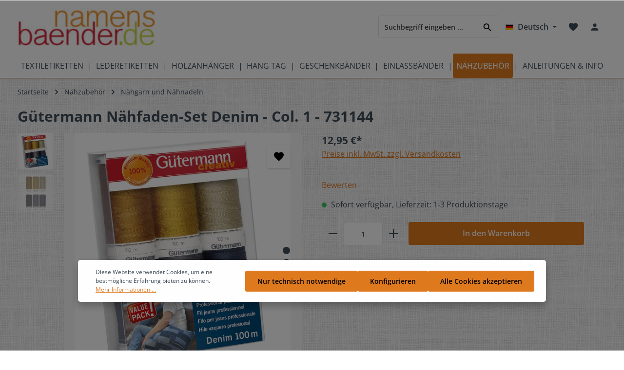

--- FILE ---
content_type: text/html; charset=UTF-8
request_url: https://www.namensbaender.de/guetermann-naehfaden-set-denim-col.-1-731144
body_size: 35685
content:

<!DOCTYPE html>

<html lang="de-DE"
      itemscope="itemscope"
      itemtype="https://schema.org/WebPage">

                                
    <head>
                                    <meta charset="utf-8">
            
                            <meta name="viewport"
                      content="width=device-width, initial-scale=1, shrink-to-fit=no">
            
                                <meta name="author"
                      content="">
                <meta name="robots"
                      content="index,follow">
                <meta name="revisit-after"
                      content="15 days">
                <meta name="keywords"
                      content="Nähfaden, Nähfadenset, Nähgarn">
                <meta name="description"
                      content="Bestellen Sie ein Gütermann Nähfaden-Set Denim - 731144 von namensbaender.de und nutzen Sie damit unseren Mengenrabatt. Bestellt und innerhalb kürzester Zeit geliefert.">
            

        
                        <link rel="alternate" hreflang="fr-FR" href="https://www.etiquette-ruban.fr/Guetermann-Set-de-fil-a-coudre-Denim-Col.-1-731144">
                    <link rel="alternate" hreflang="x-default" href="https://www.namensbaender.de/en/Guetermann-Sewing-thread-set-Denim-Col.-1-731144">
                    <link rel="alternate" hreflang="en" href="https://www.namensbaender.de/en/Guetermann-Sewing-thread-set-Denim-Col.-1-731144">
                    <link rel="alternate" hreflang="fr" href="https://www.namensbaender.de/fr/Guetermann-Set-de-fil-a-coudre-Denim-Col.-1-731144">
                    <link rel="alternate" hreflang="de" href="https://www.namensbaender.de/Guetermann-Naehfaden-Set-Denim-Col.-1-731144">
            
                <meta property="og:type"
          content="product">
    <meta property="og:site_name"
          content="namensbaender.de">
    <meta property="og:url"
          content="https://www.namensbaender.de/Guetermann-Naehfaden-Set-Denim-Col.-1-731144">
    <meta property="og:title"
          content="Gütermann Nähfaden-Set Denim - 731144 von namensbaender.de">

    <meta property="og:description"
          content="Bestellen Sie ein Gütermann Nähfaden-Set Denim - 731144 von namensbaender.de und nutzen Sie damit unseren Mengenrabatt. Bestellt und innerhalb kürzester Zeit geliefert.">
    <meta property="og:image"
          content="https://www.namensbaender.de/media/8f/13/a7/1706524264/731144-1_set_denim_100m-6__01-kom.jpg">

            <meta property="product:brand"
              content="Gütermann GmbH">
    
                        <meta property="product:price:amount"
          content="12.95">
    <meta property="product:price:currency"
          content="EUR">
    <meta property="product:product_link"
          content="https://www.namensbaender.de/Guetermann-Naehfaden-Set-Denim-Col.-1-731144">

    <meta name="twitter:card"
          content="product">
    <meta name="twitter:site"
          content="namensbaender.de">
    <meta name="twitter:title"
          content="Gütermann Nähfaden-Set Denim - 731144 von namensbaender.de">
    <meta name="twitter:description"
          content="Bestellen Sie ein Gütermann Nähfaden-Set Denim - 731144 von namensbaender.de und nutzen Sie damit unseren Mengenrabatt. Bestellt und innerhalb kürzester Zeit geliefert.">
    <meta name="twitter:image"
          content="https://www.namensbaender.de/media/8f/13/a7/1706524264/731144-1_set_denim_100m-6__01-kom.jpg">

                            <meta itemprop="copyrightHolder"
                      content="namensbaender.de">
                <meta itemprop="copyrightYear"
                      content="">
                <meta itemprop="isFamilyFriendly"
                      content="false">
                <meta itemprop="image"
                      content="https://www.namensbaender.de/media/c2/c0/10/1706514257/namensbaender-logo.jpg">
            
                                                
                    <link rel="shortcut icon"
                  href="https://www.namensbaender.de/media/78/fe/0b/1706514282/favicon.ico">
        
                                    <link rel="apple-touch-icon"
                  sizes="180x180"
                  href="https://www.namensbaender.de/media/78/fe/0b/1706514282/favicon.ico">
                    

    <meta name="theme-color" content="#e07a1f">

                
    
    <link rel="canonical" href="https://www.namensbaender.de/Guetermann-Naehfaden-Set-Denim-Col.-1-731144" />

                    <title itemprop="name">Gütermann Nähfaden-Set Denim - 731144 von namensbaender.de</title>
        
                                                                            <link rel="stylesheet"
                      href="https://www.namensbaender.de/theme/2a3add5b12b541fa23e3739ff817767e/css/all.css?1766071144">
                                    

                        <style data-plugin="zenitHorizon">body {
                    background-image: url("https://www.namensbaender.de/media/e1/ea/f8/1707400120/hg-namensbaender.jpg");
                }</style>
            
                        <link rel="stylesheet" type="text/css" href="https://code.jivosite.com/css/69dfed6/omnichannelMenu.widget.css">
            
                
                        <script>
        window.features = {"V6_5_0_0":true,"v6.5.0.0":true,"V6_6_0_0":false,"v6.6.0.0":false,"V6_7_0_0":false,"v6.7.0.0":false,"VUE3":false,"vue3":false,"JOIN_FILTER":false,"join.filter":false,"MEDIA_PATH":false,"media.path":false,"ES_MULTILINGUAL_INDEX":false,"es.multilingual.index":false,"STOCK_HANDLING":false,"stock.handling":false,"ASYNC_THEME_COMPILATION":false,"async.theme.compilation":false};
    </script>
        
                    <script type="text/javascript">
        var _paq = window._paq || [];
    var ironMatomoDataLayer = {
        'matomoUrl': "//analyse.namensbaender.de/",
        'matomoScript': "matomo.js",
        'siteId': "1",
        'cookieDomain': "",
        'startTracking': "3",
        'cookieName': "",
        'cookieValue': "",
        'cookieValueAsRegex': "",
        'requireCookieConsent': "1",
        'track': [],
        'trackLast': [],
    };
            ironMatomoDataLayer.track.push(['requireCookieConsent']);
                                
    ironMatomoDataLayer.track.push(['setEcommerceView',"nz1005","Gütermann Nähfaden-Set Denim - Col. 1  - 731144","Nähgarn und Nähnadeln",12.95]);
            ironMatomoDataLayer.trackLast.push(['trackPageView']);
    ironMatomoDataLayer.trackLast.push(['enableLinkTracking']);
    ironMatomoDataLayer.trackLast.push(['setTrackerUrl', ironMatomoDataLayer.matomoUrl + 'matomo.php']);
    ironMatomoDataLayer.trackLast.push(['setSiteId', ironMatomoDataLayer.siteId]);
    </script>
                                            
            <script>
                                    window.gtagActive = true;
                    window.gtagURL = 'https://www.googletagmanager.com/gtag/js?id=AW-1070451267';
                    window.controllerName = 'product';
                    window.actionName = 'index';
                    window.trackOrders = '1';
                    window.gtagTrackingId = 'AW-1070451267';
                    window.dataLayer = window.dataLayer || [];
                    window.gtagConfig = {
                        'anonymize_ip': '1',
                        'cookie_domain': 'none',
                        'cookie_prefix': '_swag_ga',
                    };

                    function gtag() { dataLayer.push(arguments); }
                            </script>
            
            <script>
            window.dataLayer = window.dataLayer || [];
            function gtag() { dataLayer.push(arguments); }

            (() => {
                const analyticsStorageEnabled = document.cookie.split(';').some((item) => item.trim().includes('google-analytics-enabled=1'));
                const adsEnabled = document.cookie.split(';').some((item) => item.trim().includes('google-ads-enabled=1'));

                // Always set a default consent for consent mode v2
                gtag('consent', 'default', {
                    'ad_user_data': adsEnabled ? 'granted' : 'denied',
                    'ad_storage': adsEnabled ? 'granted' : 'denied',
                    'ad_personalization': adsEnabled ? 'granted' : 'denied',
                    'analytics_storage': analyticsStorageEnabled ? 'granted' : 'denied'
                });
            })();
        </script>
            

                        <script type="text/javascript" async="" src="//code.jivosite.com/script/widget/jG1NNqaIeU"></script>
            
                
                            
        
        
                            
                                                                                                        
                                        


                            
            
                
                                    <script>
                    window.useDefaultCookieConsent = true;
                </script>
                    
                                <script>
                window.activeNavigationId = 'febec2b1e4b7477aada626ce417028c3';
                window.router = {
                    'frontend.cart.offcanvas': '/checkout/offcanvas',
                    'frontend.cookie.offcanvas': '/cookie/offcanvas',
                    'frontend.checkout.finish.page': '/checkout/finish',
                    'frontend.checkout.info': '/widgets/checkout/info',
                    'frontend.menu.offcanvas': '/widgets/menu/offcanvas',
                    'frontend.cms.page': '/widgets/cms',
                    'frontend.cms.navigation.page': '/widgets/cms/navigation',
                    'frontend.account.addressbook': '/widgets/account/address-book',
                    'frontend.country.country-data': '/country/country-state-data',
                    'frontend.app-system.generate-token': '/app-system/Placeholder/generate-token',
                    };
                window.salesChannelId = 'aa5f7911021e475c9b34d27e3831c203';
            </script>
        
                                <script>
                
                window.breakpoints = {"xs":0,"sm":576,"md":768,"lg":992,"xl":1200};
            </script>
        
                                    <script>
                    window.customerLoggedInState = 0;

                    window.wishlistEnabled = 1;
                </script>
                    
                                <script src="https://www.namensbaender.de/bundles/d3config/assets/jquery-3.5.1.slim.min.js?1766071130"></script>

    
                            <script>
                window.themeAssetsPublicPath = 'https://www.namensbaender.de/theme/d036ea6510e4486aa6efa10170dbdbd0/assets/';
            </script>
        
        
                                                                                                <script type="text/javascript" src="https://www.namensbaender.de/theme/2a3add5b12b541fa23e3739ff817767e/js/all.js?1766071144" defer></script>
                                                        

    
    
    

    
        
        
        
        
    <script>
        window.mollie_javascript_use_shopware = '0'
    </script>

    

    </head>


        
            <link rel="preload" href="/bundles/d3config/fonts/d3config/baby/symbols.otf" as="font" type="font/otf" crossorigin>
        <link rel="preload" href="/bundles/d3config/fonts/d3config/baby/symbols.woff" as="font" type="font/woff" crossorigin>
            <link rel="preload" href="/bundles/d3config/fonts/d3config/bekleidung/symbols.otf" as="font" type="font/otf" crossorigin>
        <link rel="preload" href="/bundles/d3config/fonts/d3config/bekleidung/symbols.woff" as="font" type="font/woff" crossorigin>
            <link rel="preload" href="/bundles/d3config/fonts/d3config/feier/symbols.otf" as="font" type="font/otf" crossorigin>
        <link rel="preload" href="/bundles/d3config/fonts/d3config/feier/symbols.woff" as="font" type="font/woff" crossorigin>
            <link rel="preload" href="/bundles/d3config/fonts/d3config/handarbeit/symbols.otf" as="font" type="font/otf" crossorigin>
        <link rel="preload" href="/bundles/d3config/fonts/d3config/handarbeit/symbols.woff" as="font" type="font/woff" crossorigin>
            <link rel="preload" href="/bundles/d3config/fonts/d3config/herzen/symbols.otf" as="font" type="font/otf" crossorigin>
        <link rel="preload" href="/bundles/d3config/fonts/d3config/herzen/symbols.woff" as="font" type="font/woff" crossorigin>
            <link rel="preload" href="/bundles/d3config/fonts/d3config/hochzeit/symbols.otf" as="font" type="font/otf" crossorigin>
        <link rel="preload" href="/bundles/d3config/fonts/d3config/hochzeit/symbols.woff" as="font" type="font/woff" crossorigin>
            <link rel="preload" href="/bundles/d3config/fonts/d3config/kinder/symbols.otf" as="font" type="font/otf" crossorigin>
        <link rel="preload" href="/bundles/d3config/fonts/d3config/kinder/symbols.woff" as="font" type="font/woff" crossorigin>
            <link rel="preload" href="/bundles/d3config/fonts/d3config/natur/symbols.otf" as="font" type="font/otf" crossorigin>
        <link rel="preload" href="/bundles/d3config/fonts/d3config/natur/symbols.woff" as="font" type="font/woff" crossorigin>
            <link rel="preload" href="/bundles/d3config/fonts/d3config/ostern/symbols.otf" as="font" type="font/otf" crossorigin>
        <link rel="preload" href="/bundles/d3config/fonts/d3config/ostern/symbols.woff" as="font" type="font/woff" crossorigin>
            <link rel="preload" href="/bundles/d3config/fonts/d3config/pflege/symbols.otf" as="font" type="font/otf" crossorigin>
        <link rel="preload" href="/bundles/d3config/fonts/d3config/pflege/symbols.woff" as="font" type="font/woff" crossorigin>
            <link rel="preload" href="/bundles/d3config/fonts/d3config/religion/symbols.otf" as="font" type="font/otf" crossorigin>
        <link rel="preload" href="/bundles/d3config/fonts/d3config/religion/symbols.woff" as="font" type="font/woff" crossorigin>
            <link rel="preload" href="/bundles/d3config/fonts/d3config/sport/symbols.otf" as="font" type="font/otf" crossorigin>
        <link rel="preload" href="/bundles/d3config/fonts/d3config/sport/symbols.woff" as="font" type="font/woff" crossorigin>
            <link rel="preload" href="/bundles/d3config/fonts/d3config/sternzeichen/symbols.otf" as="font" type="font/otf" crossorigin>
        <link rel="preload" href="/bundles/d3config/fonts/d3config/sternzeichen/symbols.woff" as="font" type="font/woff" crossorigin>
            <link rel="preload" href="/bundles/d3config/fonts/d3config/tiere/symbols.otf" as="font" type="font/otf" crossorigin>
        <link rel="preload" href="/bundles/d3config/fonts/d3config/tiere/symbols.woff" as="font" type="font/woff" crossorigin>
            <link rel="preload" href="/bundles/d3config/fonts/d3config/transport/symbols.otf" as="font" type="font/otf" crossorigin>
        <link rel="preload" href="/bundles/d3config/fonts/d3config/transport/symbols.woff" as="font" type="font/woff" crossorigin>
            <link rel="preload" href="/bundles/d3config/fonts/d3config/verschiedenes/symbols.otf" as="font" type="font/otf" crossorigin>
        <link rel="preload" href="/bundles/d3config/fonts/d3config/verschiedenes/symbols.woff" as="font" type="font/woff" crossorigin>
            <link rel="preload" href="/bundles/d3config/fonts/d3config/weihnachten/symbols.otf" as="font" type="font/otf" crossorigin>
        <link rel="preload" href="/bundles/d3config/fonts/d3config/weihnachten/symbols.woff" as="font" type="font/woff" crossorigin>
    

    <body class="is-ctl-product is-act-index has-product-actions has-lbl-floating is-lo-full-width-boxed is-tb-default is-srch-default is-mn-offcanvas-md">

    
                <noscript class="noscript-main">
                
    <div role="alert"
         class="alert alert-info alert-has-icon">
                                                                        
                                                                            
                                    
                <span class="icon icon-info">
                        <svg xmlns="http://www.w3.org/2000/svg" xmlns:xlink="http://www.w3.org/1999/xlink" width="24" height="24" viewBox="0 0 24 24"><defs><path d="M12 7c.5523 0 1 .4477 1 1s-.4477 1-1 1-1-.4477-1-1 .4477-1 1-1zm1 9c0 .5523-.4477 1-1 1s-1-.4477-1-1v-5c0-.5523.4477-1 1-1s1 .4477 1 1v5zm11-4c0 6.6274-5.3726 12-12 12S0 18.6274 0 12 5.3726 0 12 0s12 5.3726 12 12zM12 2C6.4772 2 2 6.4772 2 12s4.4772 10 10 10 10-4.4772 10-10S17.5228 2 12 2z" id="icons-default-info" /></defs><use xlink:href="#icons-default-info" fill="#758CA3" fill-rule="evenodd" /></svg>
        </span>
    

                                                        
                                    
                    <div class="alert-content-container">
                                                    
                                    <div class="alert-content">
                                                    Um unseren Shop in vollem Umfang nutzen zu können, empfehlen wir Ihnen Javascript in Ihrem Browser zu aktivieren.
                                            </div>
                
                                                                </div>
            </div>
            </noscript>
        

                
    <div class="page-wrapper">

            
                            
                                                                                                                                                                                                                                                                    
                                                                
                                            
                        
                        
                                        
                                                            
                                    
            
            
            
            
                        
                                    
                                                                            
                        
            <header class="header-main header-two-line header-multi-line-mobile header-logo-left"
                    data-zen-sticky-header="true"
                    data-zen-sticky-header-options="{&quot;viewports&quot;:[&quot;XXL&quot;,&quot;XS&quot;,&quot;SM&quot;,&quot;MD&quot;,&quot;LG&quot;,&quot;XL&quot;],&quot;scrollOffset&quot;:&quot;&quot;,&quot;autoHide&quot;:true}"
                                            data-zen-header-tooltips="true"
                        data-zen-header-tooltips-options="{&quot;tooltipPlacement&quot;:&quot;left&quot;}"
                                >
                <div class="header-inner">
                                                                
                                    
            <div class="nav-header ">
            <div class="container">
                <div class="header-row row gx-1 align-items-center ">
                                            <div class="header-logo-col col-12 col-md-auto order-1">
                                <div class="header-logo-main">
                    <a class="header-logo-main-link"
               href="/"
               title="Zur Startseite gehen">
                                
                        <picture class="header-logo-picture">
                                
                            
                                             <img src="https://www.namensbaender.de/media/c2/c0/10/1706514257/namensbaender-logo.jpg"
                alt="Zur Startseite gehen"
                class="img-fluid header-logo-main-img">
                        </picture>
                
            </a>
            </div>
                        </div>
                    
                    
                                                                        <div class="header-top-bar-col d-none d-lg-flex col-auto order-lg-3">
                                <div class="row g-0">
                                                                                            
            <div class="top-bar-nav-item top-bar-language">
                            <form method="post"
                      action="/checkout/language"
                      class="language-form"
                      data-form-auto-submit="true">

                            
            
    <div class="languages-menu dropdown">
        <button class="btn dropdown-toggle top-bar-nav-btn"
            type="button"
            id="languagesDropdown-top-bar"
            data-bs-toggle="dropdown"
            aria-haspopup="true"
            aria-expanded="false">

                            <div class="top-bar-list-icon language-flag country-de language-de"></div>
            
                            <span class="top-bar-nav-text">Deutsch</span>
                    </button>
                    <div class="top-bar-list dropdown-menu dropdown-menu-end"
                 aria-labelledby="languagesDropdown-top-bar">
                                    <div class="top-bar-list-item dropdown-item item-checked"
                         title="">

                                                                                                            
                            <label class="top-bar-list-label"
                                   for="top-bar-2fbb5fe2e29a4d70aa5854ce7ce3e20b">
                                <input id="top-bar-2fbb5fe2e29a4d70aa5854ce7ce3e20b"
                                       class="top-bar-list-radio"
                                       value="2fbb5fe2e29a4d70aa5854ce7ce3e20b"
                                       name="languageId"
                                       type="radio"
                                     checked>

                                                                    <div class="top-bar-list-icon language-flag country-de language-de"></div>
                                
                                                                    Deutsch
                                                            </label>
                                            </div>
                                    <div class="top-bar-list-item dropdown-item"
                         title="">

                                                                                                            
                            <label class="top-bar-list-label"
                                   for="top-bar-84524e6573074b89b63e85c31dedaca0">
                                <input id="top-bar-84524e6573074b89b63e85c31dedaca0"
                                       class="top-bar-list-radio"
                                       value="84524e6573074b89b63e85c31dedaca0"
                                       name="languageId"
                                       type="radio"
                                    >

                                                                    <div class="top-bar-list-icon language-flag country-gb language-en"></div>
                                
                                                                    English
                                                            </label>
                                            </div>
                                    <div class="top-bar-list-item dropdown-item"
                         title="">

                                                                                                            
                            <label class="top-bar-list-label"
                                   for="top-bar-f5cfb66fa3b54ca89b9b57ad78399f0e">
                                <input id="top-bar-f5cfb66fa3b54ca89b9b57ad78399f0e"
                                       class="top-bar-list-radio"
                                       value="f5cfb66fa3b54ca89b9b57ad78399f0e"
                                       name="languageId"
                                       type="radio"
                                    >

                                                                    <div class="top-bar-list-icon language-flag country-fr language-fr"></div>
                                
                                                                    Französisch
                                                            </label>
                                            </div>
                            </div>
            </div>

    <input name="redirectTo" type="hidden" value="frontend.detail.page">

            <input name="redirectParameters[_httpCache]" type="hidden" value="1">
            <input name="redirectParameters[productId]" type="hidden" value="0bd5331b24254d8ba32c8cc263603bd9">
                    </form>
                    </div>
                                        
                                                                                            
                                        
                                                                                                                    
                                                                                                    
                                                                                                                </div>
                            </div>
                                            
                                            <div class="header-menu-button col-auto d-lg-none order-2 order-md-3"
                             data-zen-tooltip-title="Menü">
                                                                    <button
                                            class="btn nav-main-toggle-btn header-actions-btn"
                                            type="button"
                                                                                                                                        data-offcanvas-menu="true"
                                                                                        aria-label="Menü"
                                        >
                                                                                                                    
                                                
                <span class="icon icon-stack">
                        <svg xmlns="http://www.w3.org/2000/svg" xmlns:xlink="http://www.w3.org/1999/xlink" version="1.1" width="32" height="32" viewBox="0 0 32 32"><defs><path d="M4 8.667h24v2.688h-24v-2.688zM4 17.979v-2.625h24v2.625h-24zM4 24.667v-2.688h24v2.688h-24z" id="icons-material-stack" /></defs><use xlink:href="#icons-material-stack" fill-rule="evenodd" /></svg>
        </span>
    

                                                                                        </button>
                                    
                        </div>
                    
                                                                        <div class="header-search-col col-12 col-sm-auto order-4 order-sm-2 ms-auto">

                                
                                
    <div class="collapse"
         id="searchCollapse">
        <div class="header-search">
                            <form action="/search"
                      method="get"
                                                                      data-search-form="true"
                                                                  data-search-widget-options='{&quot;searchWidgetMinChars&quot;:3}'
                      data-url="/suggest?search="
                      class="header-search-form">
                                            <div class="input-group">
                                                            <input type="search"
                                       name="search"
                                       class="form-control header-search-input"
                                       autocomplete="off"
                                       autocapitalize="off"
                                       placeholder="Suchbegriff eingeben ..."
                                       aria-label="Suchbegriff eingeben ..."
                                       value=""
                                >
                            
                                                            <button type="submit"
                                        class="btn header-search-btn"
                                        aria-label="Suchen">
                                    <span class="header-search-icon">
                                                                
                                                
                <span class="icon icon-search">
                        <svg xmlns="http://www.w3.org/2000/svg" xmlns:xlink="http://www.w3.org/1999/xlink" version="1.1" width="32" height="32" viewBox="0 0 32 32"><defs><path d="M12.688 19.354c3.313 0 6-2.688 6-6s-2.688-6-6-6-6 2.688-6 6 2.688 6 6 6zM20.688 19.354l6.625 6.625-2 2-6.625-6.625v-1.063l-0.375-0.375c-1.5 1.313-3.5 2.063-5.625 2.063-4.813 0-8.688-3.813-8.688-8.625s3.875-8.688 8.688-8.688 8.625 3.875 8.625 8.688c0 2.125-0.75 4.125-2.063 5.625l0.375 0.375h1.063z" id="icons-material-search" /></defs><use xlink:href="#icons-material-search" fill-rule="evenodd" /></svg>
        </span>
    

                                        </span>
                                </button>
                                                    </div>
                                    </form>
                    </div>
    </div>
                            </div>
                                            
                                            <div class="header-actions-col col-auto order-3 ms-auto ms-sm-0">
                            <div class="row gx-1 justify-content-end">
                                                                    <div class="col-auto d-sm-none">
                                        <div class="search-toggle"
                                             data-zen-tooltip-title="Suchen">
                                            <button class="btn header-actions-btn search-toggle-btn js-search-toggle-btn collapsed"
                                                    type="button"
                                                                                                            data-bs-toggle="collapse"
                                                        data-bs-target="#searchCollapse"
                                                        aria-expanded="false"
                                                        aria-controls="searchCollapse"
                                                                                                        aria-label="Suchen">
                                                                        
                                                
                <span class="icon icon-search">
                        <svg xmlns="http://www.w3.org/2000/svg" xmlns:xlink="http://www.w3.org/1999/xlink" version="1.1" width="32" height="32" viewBox="0 0 32 32"><use xlink:href="#icons-material-search" fill-rule="evenodd" /></svg>
        </span>
    

                                                                            
                                                
                <span class="icon icon-x icon-search-close d-none">
                        <svg xmlns="http://www.w3.org/2000/svg" xmlns:xlink="http://www.w3.org/1999/xlink" version="1.1" width="32" height="32" viewBox="0 0 32 32"><defs><path d="M25.313 9.229l-7.438 7.438 7.438 7.438-1.875 1.875-7.438-7.438-7.438 7.438-1.875-1.875 7.438-7.438-7.438-7.438 1.875-1.875 7.438 7.438 7.438-7.438z" id="icons-material-x" /></defs><use xlink:href="#icons-material-x" fill-rule="evenodd" /></svg>
        </span>
    

                                                </button>
                                        </div>
                                    </div>
                                
                                                                                                            <div class="col-auto">
                                            <div class="header-wishlist"
                                                 data-zen-tooltip-title="Merkzettel">
                                                <a class="btn header-wishlist-btn header-actions-btn"
                                                   href="/wishlist"
                                                   title="Merkzettel"
                                                   aria-label="Merkzettel">
                                                        
            <span class="header-wishlist-icon">
                                    
                                                
                <span class="icon icon-heart">
                        <svg xmlns="http://www.w3.org/2000/svg" xmlns:xlink="http://www.w3.org/1999/xlink" version="1.1" width="32" height="32" viewBox="0 0 32 32"><defs><path d="M16 29.104l-1.938-1.75c-6.875-6.25-11.375-10.313-11.375-15.375 0-4.125 3.188-7.313 7.313-7.313 2.313 0 4.563 1.125 6 2.813 1.438-1.688 3.688-2.813 6-2.813 4.125 0 7.313 3.188 7.313 7.313 0 5.063-4.5 9.188-11.375 15.438z" id="icons-material-heart" /></defs><use xlink:href="#icons-material-heart" fill-rule="evenodd" /></svg>
        </span>
    

            </span>
    
    
    
        <span class="badge header-wishlist-badge"
          id="wishlist-basket"
          data-wishlist-storage="true"
          data-wishlist-storage-options="{&quot;listPath&quot;:&quot;\/wishlist\/list&quot;,&quot;mergePath&quot;:&quot;\/wishlist\/merge&quot;,&quot;pageletPath&quot;:&quot;\/wishlist\/merge\/pagelet&quot;}"
          data-wishlist-widget="true"
          data-wishlist-widget-options="{&quot;showCounter&quot;:true}"
    ></span>
                                                </a>
                                            </div>
                                        </div>
                                                                    
                                                                    <div class="col-auto">
                                        <div class="account-menu"
                                             data-zen-tooltip-title="Ihr Konto">
                                                <div class="dropdown">
            <button class="btn account-menu-btn header-actions-btn"
            type="button"
            id="accountWidget"
                            data-offcanvas-account-menu="true"
                    data-bs-toggle="dropdown"
            aria-haspopup="true"
            aria-expanded="false"
            aria-label="Ihr Konto"
            title="Ihr Konto">
                                
                                                
                <span class="icon icon-avatar">
                        <svg xmlns="http://www.w3.org/2000/svg" xmlns:xlink="http://www.w3.org/1999/xlink" version="1.1" width="32" height="32" viewBox="0 0 32 32"><defs><path d="M16 19.354c3.563 0 10.688 1.75 10.688 5.313v2.688h-21.375v-2.688c0-3.563 7.125-5.313 10.688-5.313zM16 16.667c-2.938 0-5.313-2.375-5.313-5.313s2.375-5.375 5.313-5.375 5.313 2.438 5.313 5.375-2.375 5.313-5.313 5.313z" id="icons-material-avatar" /></defs><use xlink:href="#icons-material-avatar" fill-rule="evenodd" /></svg>
        </span>
    

    
                    </button>

                <div class="dropdown-menu dropdown-menu-end account-menu-dropdown shadow js-account-menu-dropdown"
         aria-labelledby="accountWidget">
        

        
            <div class="offcanvas-header">
                <button class="btn offcanvas-close js-offcanvas-close">
                                            
                                                
                <span class="icon icon-x icon-md">
                        <svg xmlns="http://www.w3.org/2000/svg" xmlns:xlink="http://www.w3.org/1999/xlink" version="1.1" width="32" height="32" viewBox="0 0 32 32"><use xlink:href="#icons-material-x" fill-rule="evenodd" /></svg>
        </span>
    

            
        <span class="offcanvas-title">
                    </span>
    </button>
        </div>
    
            <div class="offcanvas-body">
                <div class="account-menu">
                                    <div class="dropdown-header account-menu-header">
                    Ihr Konto
                </div>
                    
                                    <div class="account-menu-login">
                                            <a href="/account/login"
                           title="Anmelden"
                           class="btn btn-primary account-menu-login-button">
                            Anmelden
                        </a>
                    
                                            <div class="account-menu-register">
                            oder <a href="/account/login"
                                                                            title="Registrieren">registrieren</a>
                        </div>
                                    </div>
                    
                    <div class="account-menu-links">
                    <div class="header-account-menu">
        <div class="card account-menu-inner">
                                        
                                                <div class="list-group list-group-flush account-aside-list-group">
                        
                                                                <a href="/account"
                                   title="Übersicht"
                                   class="list-group-item list-group-item-action account-aside-item">
                                    Übersicht
                                </a>
                            
                                                            <a href="/account/profile"
                                   title="Persönliches Profil"
                                   class="list-group-item list-group-item-action account-aside-item">
                                    Persönliches Profil
                                </a>
                            
                                                            <a href="/account/address"
                                   title="Adressen"
                                   class="list-group-item list-group-item-action account-aside-item">
                                    Adressen
                                </a>
                            
                                                            <a href="/account/payment"
                                   title="Zahlungsarten"
                                   class="list-group-item list-group-item-action account-aside-item">
                                    Zahlungsarten
                                </a>
                            
                                                            <a href="/account/order"
                                   title="Bestellungen"
                                   class="list-group-item list-group-item-action account-aside-item">
                                    Bestellungen
                                </a>
                                                    

    
                    </div>
                            
                                                </div>
    </div>
            </div>
            </div>
        </div>
        </div>
    </div>
                                        </div>
                                    </div>
                                
                                                                    <div class="col-auto">
                                        <div class="header-cart"
                                                                                                                                           data-offcanvas-cart="true"
                                                                                          data-zen-tooltip-title="Warenkorb">
                                            <a class="btn header-cart-btn header-actions-btn"
                                               href="/checkout/cart"
                                               data-cart-widget="true"
                                               title="Warenkorb"
                                               aria-label="Warenkorb">
                                                    <span class="header-cart-icon">
                                
                                                
                <span class="icon icon-bag">
                        <svg xmlns="http://www.w3.org/2000/svg" xmlns:xlink="http://www.w3.org/1999/xlink" version="1.1" width="32" height="32" viewBox="0 0 32 32"><defs><path d="M16 17.979c3.688 0 6.688-2.938 6.688-6.625h-2.688c0 2.188-1.813 4-4 4s-4-1.813-4-4h-2.688c0 3.688 3 6.625 6.688 6.625zM16 4.667c-2.188 0-4 1.813-4 4h8c0-2.188-1.813-4-4-4zM25.313 8.667c1.438 0 2.688 1.25 2.688 2.688v16c0 1.438-1.25 2.625-2.688 2.625h-18.625c-1.438 0-2.688-1.188-2.688-2.625v-16c0-1.438 1.25-2.688 2.688-2.688h2.625c0-3.688 3-6.688 6.688-6.688s6.688 3 6.688 6.688h2.625z" id="icons-material-bag" /></defs><use xlink:href="#icons-material-bag" fill-rule="evenodd" /></svg>
        </span>
    

        </span>
        <span class="header-cart-total">
        0,00 €*
    </span>
                                            </a>
                                        </div>
                                    </div>
                                
                                                                                                                                                                                                                                                                                                                                
                                    
                                                                                                </div>
                        </div>
                                    </div>
            </div>

                                                </div>
    
                    
                                                                                            <div class="nav-main nav-main-scroller">
                                                                        <div class="main-navigation"
         id="mainNavigation"
                    data-flyout-menu="true"
                            data-zen-nav-scroller="true"
            >

                    <div class="container">
                                    <nav class="nav main-navigation-menu"
                        itemscope="itemscope"
                        itemtype="http://schema.org/SiteNavigationElement">
                        
                            
                                                    
                                                                                            
                                    
    
                                        
                            <a class="nav-link main-navigation-link"
           href="https://www.namensbaender.de/textiletiketten/"
           itemprop="url"
                                                                data-flyout-menu-trigger="f467958f559d45e5987e42586e18df4b"
                                        >

                                <div class="main-navigation-link-text has-children" data-hover="Textiletiketten">
                    <span class="main-navigation-link-name" data-hover="Textiletiketten" itemprop="name">Textiletiketten</span>

                                                                                                
                    
                                                                                                    
                                    </div>
            </a>
        
                                    
                                                                                                    
                                    
    
                                            <div class="main-navigation-divider" aria-hidden="true"></div>
                        
                            <a class="nav-link main-navigation-link"
           href="https://www.namensbaender.de/lederetiketten"
           itemprop="url"
                                                                data-flyout-menu-trigger="46b36d75275a476f8ed38f66c3b79028"
                                        >

                                <div class="main-navigation-link-text has-children" data-hover="Lederetiketten">
                    <span class="main-navigation-link-name" data-hover="Lederetiketten" itemprop="name">Lederetiketten</span>

                                                                                                
                    
                                                                                                    
                                    </div>
            </a>
        
                                    
                                                                                                    
                                    
    
                                            <div class="main-navigation-divider" aria-hidden="true"></div>
                        
                            <a class="nav-link main-navigation-link"
           href="https://www.namensbaender.de/holzanhaenger"
           itemprop="url"
                                                                data-flyout-menu-trigger="f19a407df16645fda2dd6d7c370fcc64"
                                        >

                                <div class="main-navigation-link-text has-children" data-hover="Holzanhänger">
                    <span class="main-navigation-link-name" data-hover="Holzanhänger" itemprop="name">Holzanhänger</span>

                                                                                                
                    
                                                                                                    
                                    </div>
            </a>
        
                                    
                                                                                                    
                                    
    
                                            <div class="main-navigation-divider" aria-hidden="true"></div>
                        
                            <a class="nav-link main-navigation-link"
           href="https://www.namensbaender.de/hang-tag"
           itemprop="url"
                                                                data-flyout-menu-trigger="e2a5f39f4fb7487282c9d3c997bd2eaf"
                                        >

                                <div class="main-navigation-link-text has-children" data-hover="Hang Tag">
                    <span class="main-navigation-link-name" data-hover="Hang Tag" itemprop="name">Hang Tag</span>

                                                                                                
                    
                                                                                                    
                                    </div>
            </a>
        
                                    
                                                                                                    
                                    
    
                                            <div class="main-navigation-divider" aria-hidden="true"></div>
                        
                            <a class="nav-link main-navigation-link"
           href="https://www.namensbaender.de/geschenkband"
           itemprop="url"
                                                                data-flyout-menu-trigger="6a7cba685dab4cd6af8f93ef44efd0c5"
                                        >

                                <div class="main-navigation-link-text has-children" data-hover="Geschenkbänder">
                    <span class="main-navigation-link-name" data-hover="Geschenkbänder" itemprop="name">Geschenkbänder</span>

                                                                                                
                    
                                                                                                    
                                    </div>
            </a>
        
                                    
                                                                                                    
                                    
    
                                            <div class="main-navigation-divider" aria-hidden="true"></div>
                        
                            <a class="nav-link main-navigation-link"
           href="https://www.namensbaender.de/einlassbaender"
           itemprop="url"
                                                                data-flyout-menu-trigger="49f13d80a8104361a65e74b6535a9b63"
                                        >

                                <div class="main-navigation-link-text has-children" data-hover="Einlassbänder">
                    <span class="main-navigation-link-name" data-hover="Einlassbänder" itemprop="name">Einlassbänder</span>

                                                                                                
                    
                                                                                                    
                                    </div>
            </a>
        
                                    
                                                                                                    
                                    
    
                                            <div class="main-navigation-divider" aria-hidden="true"></div>
                        
                            <a class="nav-link main-navigation-link active"
           href="https://www.namensbaender.de/naehzubehoer"
           itemprop="url"
                                                                data-flyout-menu-trigger="a3aec0ee6d984f6f8d1cfc0a7513e13b"
                                        >

                                <div class="main-navigation-link-text has-children" data-hover="Nähzubehör">
                    <span class="main-navigation-link-name" data-hover="Nähzubehör" itemprop="name">Nähzubehör</span>

                                                                                                
                    
                                                                                                    
                                    </div>
            </a>
        
                                    
                                                                                                    
                                    
    
                                            <div class="main-navigation-divider" aria-hidden="true"></div>
                        
                            <a class="nav-link main-navigation-link"
           href="https://www.namensbaender.de/anleitungen-information"
           itemprop="url"
                                                                data-flyout-menu-trigger="b8d561e44a5046d68fc1bf0de6bf87fd"
                                        >

                                <div class="main-navigation-link-text has-children" data-hover="Anleitungen &amp; Info">
                    <span class="main-navigation-link-name" data-hover="Anleitungen &amp; Info" itemprop="name">Anleitungen &amp; Info</span>

                                                                                                
                    
                                                                                                    
                                    </div>
            </a>
        
                                    
                                                                                </nav>
                

                                                                                        <div class="main-navigation-scroller-controls-prev">
                                                                                            
                                    
                <span class="icon icon-arrow-head-left icon-xs">
                        <svg xmlns="http://www.w3.org/2000/svg" xmlns:xlink="http://www.w3.org/1999/xlink" width="24" height="24" viewBox="0 0 24 24"><defs><path id="icons-default-arrow-head-left" d="m12.5 7.9142 10.2929 10.293c.3905.3904 1.0237.3904 1.4142 0 .3905-.3906.3905-1.0238 0-1.4143l-11-11c-.3905-.3905-1.0237-.3905-1.4142 0l-11 11c-.3905.3905-.3905 1.0237 0 1.4142.3905.3905 1.0237.3905 1.4142 0L12.5 7.9142z" /></defs><use transform="matrix(0 1 1 0 .5 -.5)" xlink:href="#icons-default-arrow-head-left" fill="#758CA3" fill-rule="evenodd" /></svg>
        </span>
    

                                                                </div>
                                                                            <div class="main-navigation-scroller-controls-next">
                                                                                            
                                    
                <span class="icon icon-arrow-head-right icon-xs">
                        <svg xmlns="http://www.w3.org/2000/svg" xmlns:xlink="http://www.w3.org/1999/xlink" width="24" height="24" viewBox="0 0 24 24"><defs><path id="icons-default-arrow-head-right" d="m11.5 7.9142 10.2929 10.293c.3905.3904 1.0237.3904 1.4142 0 .3905-.3906.3905-1.0238 0-1.4143l-11-11c-.3905-.3905-1.0237-.3905-1.4142 0l-11 11c-.3905.3905-.3905 1.0237 0 1.4142.3905.3905 1.0237.3905 1.4142 0L11.5 7.9142z" /></defs><use transform="rotate(90 11.5 12)" xlink:href="#icons-default-arrow-head-right" fill="#758CA3" fill-rule="evenodd" /></svg>
        </span>
    

                                                                </div>
                                                                        </div>
        
                                                                                                                                                                                                                                                                                                                                                                                                                                                                                                                                                                            
                                                <div class="navigation-flyouts">
                                                                                                                            
            <div class="navigation-flyout"
             data-flyout-menu-id="f467958f559d45e5987e42586e18df4b">

                        <div class="navigation-flyout-inner">
                <div class="container">
                                                                                                        <div class="row navigation-flyout-bar">
                            <div class="col">
                    <div class="navigation-flyout-category-link">
                                                                                    <a class="nav-link"
                                   href="https://www.namensbaender.de/textiletiketten/"
                                   itemprop="url"
                                   title="Textiletiketten">
                                                                            Zur Kategorie Textiletiketten
                                                                
    
                <span class="icon icon-arrow-right icon-primary">
                        <svg xmlns="http://www.w3.org/2000/svg" xmlns:xlink="http://www.w3.org/1999/xlink" width="16" height="16" viewBox="0 0 16 16"><defs><path id="icons-solid-arrow-right" d="M6.7071 6.2929c-.3905-.3905-1.0237-.3905-1.4142 0-.3905.3905-.3905 1.0237 0 1.4142l3 3c.3905.3905 1.0237.3905 1.4142 0l3-3c.3905-.3905.3905-1.0237 0-1.4142-.3905-.3905-1.0237-.3905-1.4142 0L9 8.5858l-2.2929-2.293z" /></defs><use transform="rotate(-90 9 8.5)" xlink:href="#icons-solid-arrow-right" fill="#758CA3" fill-rule="evenodd" /></svg>
        </span>
    

                                                                        </a>
                                                                        </div>
                </div>
            
                            <div class="col-auto">
                    <div class="navigation-flyout-close js-close-flyout-menu">
                                                                                                            
                                                
                <span class="icon icon-x">
                        <svg xmlns="http://www.w3.org/2000/svg" xmlns:xlink="http://www.w3.org/1999/xlink" version="1.1" width="32" height="32" viewBox="0 0 32 32"><use xlink:href="#icons-material-x" fill-rule="evenodd" /></svg>
        </span>
    

                                                                            </div>
                </div>
                    </div>
    
    
            <div class="row navigation-flyout-content">
                <div class="col-8 col-xl-9">
        <div class="navigation-flyout-categories">
                                            
                    
    
    <div class="row navigation-flyout-categories is-level-0">
                                            
                    
            
    <div class="col-4 navigation-flyout-col">
                                    <a class="nav-item nav-link navigation-flyout-link is-level-0"
                   href="https://www.namensbaender.de/namensbaender-personalisiert"
                   itemprop="url"
                                      title="Personalisierte Namensbänder">
                    <span itemprop="name">Personalisierte Namensbänder</span>

                                                            </a>
                    
                                                                
        
    
    <div class="navigation-flyout-categories is-level-1">
                                            
                    
            
    <div class="navigation-flyout-col">
                                    <a class="nav-item nav-link navigation-flyout-link is-level-1"
                   href="https://www.namensbaender.de/namensbaender-selbst-gestalten"
                   itemprop="url"
                                      title="Namensbänder selbst gestalten">
                    <span itemprop="name">Namensbänder selbst gestalten</span>

                                                            </a>
                    
                                                    
    </div>
                                            
                    
            
    <div class="navigation-flyout-col">
                                    <a class="nav-item nav-link navigation-flyout-link is-level-1"
                   href="https://www.namensbaender.de/namensbaender-mit-glitzertext-gestalten"
                   itemprop="url"
                                      title="Namensbänder mit Glitzertext gestalten">
                    <span itemprop="name">Namensbänder mit Glitzertext gestalten</span>

                                                            </a>
                    
                                                    
    </div>
                                            
                    
            
    <div class="navigation-flyout-col">
                                    <a class="nav-item nav-link navigation-flyout-link is-level-1"
                   href="https://www.namensbaender.de/bedruckte-namensbaender-gestalten"
                   itemprop="url"
                                      title="Bedruckte Namensbänder gestalten">
                    <span itemprop="name">Bedruckte Namensbänder gestalten</span>

                                                            </a>
                    
                                                    
    </div>
                                            
                    
            
    <div class="navigation-flyout-col">
                                    <a class="nav-item nav-link navigation-flyout-link is-level-1"
                   href="https://www.namensbaender.de/bedruckte-multicolor-namensbaender"
                   itemprop="url"
                                      title="Bedruckte Multicolor Namensbänder gestalten">
                    <span itemprop="name">Bedruckte Multicolor Namensbänder gestalten</span>

                                                            </a>
                    
                                                    
    </div>
            </div>
                                            
    </div>
                                            
                    
            
    <div class="col-4 navigation-flyout-col">
                                    <a class="nav-item nav-link navigation-flyout-link is-level-0"
                   href="https://www.namensbaender.de/bedruckte-baumwolletiketten"
                   itemprop="url"
                                      title="Bedruckte Baumwolletiketten">
                    <span itemprop="name">Bedruckte Baumwolletiketten</span>

                                                            </a>
                    
                                                                
        
    
    <div class="navigation-flyout-categories is-level-1">
            </div>
                                            
    </div>
                                            
                    
            
    <div class="col-4 navigation-flyout-col">
                                    <a class="nav-item nav-link navigation-flyout-link is-level-0"
                   href="https://www.namensbaender.de/waescheetiketten-mit-pflegesymbolen"
                   itemprop="url"
                                      title="Wäscheetiketten mit Pflegesymbolen">
                    <span itemprop="name">Wäscheetiketten mit Pflegesymbolen</span>

                                                            </a>
                    
                                                                
        
    
    <div class="navigation-flyout-categories is-level-1">
                                            
                    
            
    <div class="navigation-flyout-col">
                                    <a class="nav-item nav-link navigation-flyout-link is-level-1"
                   href="https://www.namensbaender.de/waescheetiketten-gewebt-mit-pflegesymbol"
                   itemprop="url"
                                      title="Wäscheetiketten gewebt mit Pflegesymbol">
                    <span itemprop="name">Wäscheetiketten gewebt mit Pflegesymbol</span>

                                                            </a>
                    
                                                    
    </div>
                                            
                    
            
    <div class="navigation-flyout-col">
                                    <a class="nav-item nav-link navigation-flyout-link is-level-1"
                   href="https://www.namensbaender.de/bedruckte-pflegeetiketten-aus-satin-gross"
                   itemprop="url"
                                      title="Bedruckte Pflegeetiketten groß">
                    <span itemprop="name">Bedruckte Pflegeetiketten groß</span>

                                                            </a>
                    
                                                    
    </div>
                                            
                    
            
    <div class="navigation-flyout-col">
                                    <a class="nav-item nav-link navigation-flyout-link is-level-1"
                   href="https://www.namensbaender.de/bedruckte-etiketten-mit-pflegesymbolen"
                   itemprop="url"
                                      title="Bedruckte Etiketten mit Pflegesymbolen">
                    <span itemprop="name">Bedruckte Etiketten mit Pflegesymbolen</span>

                                                            </a>
                    
                                                    
    </div>
            </div>
                                            
    </div>
                                            
                    
            
    <div class="col-4 navigation-flyout-col">
                                    <a class="nav-item nav-link navigation-flyout-link is-level-0"
                   href="https://www.namensbaender.de/textiletiketten-mit-ihrem-logo-kleideretiketten"
                   itemprop="url"
                                      title="Textiletiketten mit Ihrem Logo | Onlineanfrage">
                    <span itemprop="name">Textiletiketten mit Ihrem Logo | Onlineanfrage</span>

                                                            </a>
                    
                                                                
        
    
    <div class="navigation-flyout-categories is-level-1">
                                            
                    
            
    <div class="navigation-flyout-col">
                                    <a class="nav-item nav-link navigation-flyout-link is-level-1"
                   href="https://www.namensbaender.de/textiletiketten-gewebt-mit-logo"
                   itemprop="url"
                                      title="Textiletiketten gewebt mit Logo">
                    <span itemprop="name">Textiletiketten gewebt mit Logo</span>

                                                            </a>
                    
                                                    
    </div>
                                            
                    
            
    <div class="navigation-flyout-col">
                                    <a class="nav-item nav-link navigation-flyout-link is-level-1"
                   href="https://www.namensbaender.de/textiletiketten-bedruckt-mit-logo"
                   itemprop="url"
                                      title="Textiletiketten bedruckt mit Logo">
                    <span itemprop="name">Textiletiketten bedruckt mit Logo</span>

                                                            </a>
                    
                                                    
    </div>
            </div>
                                            
    </div>
                                            
                    
            
    <div class="col-4 navigation-flyout-col">
                                    <a class="nav-item nav-link navigation-flyout-link is-level-0"
                   href="https://www.namensbaender.de/fix-fertig-webetiketten"
                   itemprop="url"
                                      title="Fix &amp; Fertige Webetiketten">
                    <span itemprop="name">Fix &amp; Fertige Webetiketten</span>

                                                            </a>
                    
                                                                
        
    
    <div class="navigation-flyout-categories is-level-1">
                                            
                    
            
    <div class="navigation-flyout-col">
                                    <a class="nav-item nav-link navigation-flyout-link is-level-1"
                   href="https://www.namensbaender.de/groessenetiketten"
                   itemprop="url"
                                      title="Gewebte Größenetiketten">
                    <span itemprop="name">Gewebte Größenetiketten</span>

                                                            </a>
                    
                                                    
    </div>
                                            
                    
            
    <div class="navigation-flyout-col">
                                    <a class="nav-item nav-link navigation-flyout-link is-level-1"
                   href="https://www.namensbaender.de/webetiketten-mit-design"
                   itemprop="url"
                                      title="Webetiketten mit Design">
                    <span itemprop="name">Webetiketten mit Design</span>

                                                            </a>
                    
                                                    
    </div>
                                            
                    
            
    <div class="navigation-flyout-col">
                                    <a class="nav-item nav-link navigation-flyout-link is-level-1"
                   href="https://www.namensbaender.de/webetiketten-zum-beschriften"
                   itemprop="url"
                                      title="Webetiketten zum Beschriften">
                    <span itemprop="name">Webetiketten zum Beschriften</span>

                                                            </a>
                    
                                                    
    </div>
                                            
                    
            
    <div class="navigation-flyout-col">
                                    <a class="nav-item nav-link navigation-flyout-link is-level-1"
                   href="https://www.namensbaender.de/waeschestift-kreul-in-schwarz-1-stueck"
                   itemprop="url"
                                      title="Wäschestift zum Beschriften">
                    <span itemprop="name">Wäschestift zum Beschriften</span>

                                                            </a>
                    
                                                    
    </div>
                                            
                    
            
    <div class="navigation-flyout-col">
                                    <a class="nav-item nav-link navigation-flyout-link is-level-1"
                   href="https://www.namensbaender.de/adventszahlen-zum-aufbuegeln"
                   itemprop="url"
                                      title="Adventskalender-Zahlen zum Aufbügeln">
                    <span itemprop="name">Adventskalender-Zahlen zum Aufbügeln</span>

                                                            </a>
                    
                                                    
    </div>
            </div>
                                            
    </div>
                                            
                    
            
    <div class="col-4 navigation-flyout-col">
                                    <a class="nav-item nav-link navigation-flyout-link is-level-0"
                   href="https://www.namensbaender.de/textiletiketten-nach-themen"
                   itemprop="url"
                                      title="Textiletiketten nach Themen">
                    <span itemprop="name">Textiletiketten nach Themen</span>

                                                            </a>
                    
                                                                
        
    
    <div class="navigation-flyout-categories is-level-1">
                                            
                    
            
    <div class="navigation-flyout-col">
                                    <a class="nav-item nav-link navigation-flyout-link is-level-1"
                   href="https://www.namensbaender.de/buegeletiketten-etiketten-zum-aufbuegeln"
                   itemprop="url"
                                      title="Etiketten zum Aufbügeln">
                    <span itemprop="name">Etiketten zum Aufbügeln</span>

                                                            </a>
                    
                                                    
    </div>
                                            
                    
            
    <div class="navigation-flyout-col">
                                    <a class="nav-item nav-link navigation-flyout-link is-level-1"
                   href="https://www.namensbaender.de/etiketten-zum-einnaehen-einnaehetiketten"
                   itemprop="url"
                                      title="Etiketten zum Einnähen">
                    <span itemprop="name">Etiketten zum Einnähen</span>

                                                            </a>
                    
                                                    
    </div>
                                            
                    
            
    <div class="navigation-flyout-col">
                                    <a class="nav-item nav-link navigation-flyout-link is-level-1"
                   href="https://www.namensbaender.de/stoffetiketten"
                   itemprop="url"
                                      title="Stoffetiketten auf einen Blick">
                    <span itemprop="name">Stoffetiketten auf einen Blick</span>

                                                            </a>
                    
                                                    
    </div>
                                            
                    
            
    <div class="navigation-flyout-col">
                                    <a class="nav-item nav-link navigation-flyout-link is-level-1"
                   href="https://www.namensbaender.de/namensetiketten"
                   itemprop="url"
                                      title="Namensetiketten für Anlässe">
                    <span itemprop="name">Namensetiketten für Anlässe</span>

                                                            </a>
                    
                                                    
    </div>
                                            
                    
            
    <div class="navigation-flyout-col">
                                    <a class="nav-item nav-link navigation-flyout-link is-level-1"
                   href="https://www.namensbaender.de/namensetiketten-kinder"
                   itemprop="url"
                                      title="Namensetiketten Kinder">
                    <span itemprop="name">Namensetiketten Kinder</span>

                                                            </a>
                    
                                                    
    </div>
            </div>
                                            
    </div>
            </div>
                        
        </div>
    </div>

                                                        <div class="col-4 col-xl-3">
                    <div class="navigation-flyout-teaser">
                            
                    
    <a class="navigation-flyout-teaser-image-container"
       href="https://www.namensbaender.de/textiletiketten/"
              title="Textiletiketten">
                            
                        
                        
    
    
    
        
                
        
                
                    
            <img src="https://www.namensbaender.de/media/a3/f3/2b/1724241859/Textiletiketten500x500px_%281%29.jpg"                             srcset="https://www.namensbaender.de/thumbnail/a3/f3/2b/1724241859/Textiletiketten500x500px_%281%29_800x800.jpg 800w, https://www.namensbaender.de/thumbnail/a3/f3/2b/1724241859/Textiletiketten500x500px_%281%29_1920x1920.jpg 1920w, https://www.namensbaender.de/thumbnail/a3/f3/2b/1724241859/Textiletiketten500x500px_%281%29_400x400.jpg 400w"                                 sizes="310px"
                                         class="navigation-flyout-teaser-image" data-object-fit="cover" loading="lazy"        />
        </a>
                    </div>
                </div>
                            
            </div>
                                                    
                </div>
            </div>
        </div>
                                                                                                                                        
            <div class="navigation-flyout"
             data-flyout-menu-id="46b36d75275a476f8ed38f66c3b79028">

                        <div class="navigation-flyout-inner">
                <div class="container">
                                                                                                        <div class="row navigation-flyout-bar">
                            <div class="col">
                    <div class="navigation-flyout-category-link">
                                                                                    <a class="nav-link"
                                   href="https://www.namensbaender.de/lederetiketten"
                                   itemprop="url"
                                   title="Lederetiketten">
                                                                            Zur Kategorie Lederetiketten
                                                                
    
                <span class="icon icon-arrow-right icon-primary">
                        <svg xmlns="http://www.w3.org/2000/svg" xmlns:xlink="http://www.w3.org/1999/xlink" width="16" height="16" viewBox="0 0 16 16"><use transform="rotate(-90 9 8.5)" xlink:href="#icons-solid-arrow-right" fill="#758CA3" fill-rule="evenodd" /></svg>
        </span>
    

                                                                        </a>
                                                                        </div>
                </div>
            
                            <div class="col-auto">
                    <div class="navigation-flyout-close js-close-flyout-menu">
                                                                                                            
                                                
                <span class="icon icon-x">
                        <svg xmlns="http://www.w3.org/2000/svg" xmlns:xlink="http://www.w3.org/1999/xlink" version="1.1" width="32" height="32" viewBox="0 0 32 32"><use xlink:href="#icons-material-x" fill-rule="evenodd" /></svg>
        </span>
    

                                                                            </div>
                </div>
                    </div>
    
    
            <div class="row navigation-flyout-content">
                <div class="col-8 col-xl-9">
        <div class="navigation-flyout-categories">
                                            
                    
    
    <div class="row navigation-flyout-categories is-level-0">
                                            
                    
            
    <div class="col-4 navigation-flyout-col">
                                    <a class="nav-item nav-link navigation-flyout-link is-level-0"
                   href="https://www.namensbaender.de/etiketten-aus-leder"
                   itemprop="url"
                                      title="Etiketten aus Leder selbst gestalten - auch mit Logo">
                    <span itemprop="name">Etiketten aus Leder selbst gestalten - auch mit Logo</span>

                                                            </a>
                    
                                                                
        
    
    <div class="navigation-flyout-categories is-level-1">
            </div>
                                            
    </div>
                                            
                    
            
    <div class="col-4 navigation-flyout-col">
                                    <a class="nav-item nav-link navigation-flyout-link is-level-0"
                   href="https://www.namensbaender.de/lederetiketten-oder-hang-tags-mit-eigener-aussenkontur"
                   itemprop="url"
                                      title="Lederetiketten oder Lederbilder mit freier Außenkontur">
                    <span itemprop="name">Lederetiketten oder Lederbilder mit freier Außenkontur</span>

                                                            </a>
                    
                                                                
        
    
    <div class="navigation-flyout-categories is-level-1">
            </div>
                                            
    </div>
                                            
                    
            
    <div class="col-4 navigation-flyout-col">
                                    <a class="nav-item nav-link navigation-flyout-link is-level-0"
                   href="https://www.namensbaender.de/fix-und-fertige-lederetiketten"
                   itemprop="url"
                                      title="Fix &amp; fertige Lederlabel ">
                    <span itemprop="name">Fix &amp; fertige Lederlabel </span>

                                                            </a>
                    
                                                                
        
    
    <div class="navigation-flyout-categories is-level-1">
            </div>
                                            
    </div>
                                            
                    
            
    <div class="col-4 navigation-flyout-col">
                                    <a class="nav-item nav-link navigation-flyout-link is-level-0"
                   href="https://www.namensbaender.de/naehzubehoer"
                   itemprop="url"
                                      title="Zubehör für Leder-Etiketten">
                    <span itemprop="name">Zubehör für Leder-Etiketten</span>

                                                            </a>
                    
                                                                
        
    
    <div class="navigation-flyout-categories is-level-1">
            </div>
                                            
    </div>
            </div>
                        
        </div>
    </div>

                                                        <div class="col-4 col-xl-3">
                    <div class="navigation-flyout-teaser">
                            
                    
    <a class="navigation-flyout-teaser-image-container"
       href="https://www.namensbaender.de/lederetiketten"
              title="Lederetiketten">
                            
                        
                        
    
    
    
        
        
            <img src="https://www.namensbaender.de/media/10/7d/17/1724243188/Lederetiketten%20500x500px.jpg"                          class="navigation-flyout-teaser-image" data-object-fit="cover" loading="lazy"        />
        </a>
                    </div>
                </div>
                            
            </div>
                                                    
                </div>
            </div>
        </div>
                                                                                                                                        
            <div class="navigation-flyout"
             data-flyout-menu-id="f19a407df16645fda2dd6d7c370fcc64">

                        <div class="navigation-flyout-inner">
                <div class="container">
                                                                                                        <div class="row navigation-flyout-bar">
                            <div class="col">
                    <div class="navigation-flyout-category-link">
                                                                                    <a class="nav-link"
                                   href="https://www.namensbaender.de/holzanhaenger"
                                   itemprop="url"
                                   title="Holzanhänger">
                                                                            Zur Kategorie Holzanhänger
                                                                
    
                <span class="icon icon-arrow-right icon-primary">
                        <svg xmlns="http://www.w3.org/2000/svg" xmlns:xlink="http://www.w3.org/1999/xlink" width="16" height="16" viewBox="0 0 16 16"><use transform="rotate(-90 9 8.5)" xlink:href="#icons-solid-arrow-right" fill="#758CA3" fill-rule="evenodd" /></svg>
        </span>
    

                                                                        </a>
                                                                        </div>
                </div>
            
                            <div class="col-auto">
                    <div class="navigation-flyout-close js-close-flyout-menu">
                                                                                                            
                                                
                <span class="icon icon-x">
                        <svg xmlns="http://www.w3.org/2000/svg" xmlns:xlink="http://www.w3.org/1999/xlink" version="1.1" width="32" height="32" viewBox="0 0 32 32"><use xlink:href="#icons-material-x" fill-rule="evenodd" /></svg>
        </span>
    

                                                                            </div>
                </div>
                    </div>
    
    
            <div class="row navigation-flyout-content">
                <div class="col-8 col-xl-9">
        <div class="navigation-flyout-categories">
                                            
                    
    
    <div class="row navigation-flyout-categories is-level-0">
                                            
                    
            
    <div class="col-4 navigation-flyout-col">
                                    <a class="nav-item nav-link navigation-flyout-link is-level-0"
                   href="https://www.namensbaender.de/Holz-Anhaenger-selbst-gestalten"
                   itemprop="url"
                                      title="Holz-Anhänger selbst gestalten">
                    <span itemprop="name">Holz-Anhänger selbst gestalten</span>

                                                            </a>
                    
                                                                
        
    
    <div class="navigation-flyout-categories is-level-1">
            </div>
                                            
    </div>
                                            
                    
            
    <div class="col-4 navigation-flyout-col">
                                    <a class="nav-item nav-link navigation-flyout-link is-level-0"
                   href="https://www.namensbaender.de/fix-fertige-anhaenger-aus-holz-mit-design"
                   itemprop="url"
                                      title="Fix&amp;Fertige Anhänger aus Holz mit Design">
                    <span itemprop="name">Fix&amp;Fertige Anhänger aus Holz mit Design</span>

                                                            </a>
                    
                                                                
        
    
    <div class="navigation-flyout-categories is-level-1">
            </div>
                                            
    </div>
                                            
                    
            
    <div class="col-4 navigation-flyout-col">
                                    <a class="nav-item nav-link navigation-flyout-link is-level-0"
                   href="https://www.namensbaender.de/naehzubehoer"
                   itemprop="url"
                                      title="Zubehör für Holzanhänger">
                    <span itemprop="name">Zubehör für Holzanhänger</span>

                                                            </a>
                    
                                                                
        
    
    <div class="navigation-flyout-categories is-level-1">
            </div>
                                            
    </div>
            </div>
                        
        </div>
    </div>

                                                        <div class="col-4 col-xl-3">
                    <div class="navigation-flyout-teaser">
                            
                    
    <a class="navigation-flyout-teaser-image-container"
       href="https://www.namensbaender.de/holzanhaenger"
              title="Holzanhänger">
                            
                        
                        
    
    
    
        
        
            <img src="https://www.namensbaender.de/media/dd/8c/55/1724244780/Holzanhnger%20500x500px.jpg"                          class="navigation-flyout-teaser-image" data-object-fit="cover" loading="lazy"        />
        </a>
                    </div>
                </div>
                            
            </div>
                                                    
                </div>
            </div>
        </div>
                                                                                                                                        
            <div class="navigation-flyout"
             data-flyout-menu-id="e2a5f39f4fb7487282c9d3c997bd2eaf">

                        <div class="navigation-flyout-inner">
                <div class="container">
                                                                                                        <div class="row navigation-flyout-bar">
                            <div class="col">
                    <div class="navigation-flyout-category-link">
                                                                                    <a class="nav-link"
                                   href="https://www.namensbaender.de/hang-tag"
                                   itemprop="url"
                                   title="Hang Tag">
                                                                            Zur Kategorie Hang Tag
                                                                
    
                <span class="icon icon-arrow-right icon-primary">
                        <svg xmlns="http://www.w3.org/2000/svg" xmlns:xlink="http://www.w3.org/1999/xlink" width="16" height="16" viewBox="0 0 16 16"><use transform="rotate(-90 9 8.5)" xlink:href="#icons-solid-arrow-right" fill="#758CA3" fill-rule="evenodd" /></svg>
        </span>
    

                                                                        </a>
                                                                        </div>
                </div>
            
                            <div class="col-auto">
                    <div class="navigation-flyout-close js-close-flyout-menu">
                                                                                                            
                                                
                <span class="icon icon-x">
                        <svg xmlns="http://www.w3.org/2000/svg" xmlns:xlink="http://www.w3.org/1999/xlink" version="1.1" width="32" height="32" viewBox="0 0 32 32"><use xlink:href="#icons-material-x" fill-rule="evenodd" /></svg>
        </span>
    

                                                                            </div>
                </div>
                    </div>
    
    
            <div class="row navigation-flyout-content">
                <div class="col-8 col-xl-9">
        <div class="navigation-flyout-categories">
                                            
                    
    
    <div class="row navigation-flyout-categories is-level-0">
                                            
                    
            
    <div class="col-4 navigation-flyout-col">
                                    <a class="nav-item nav-link navigation-flyout-link is-level-0"
                   href="https://www.namensbaender.de/hangtags-mit-ihrem-logo-oder-design"
                   itemprop="url"
                                      title="Hangtags mit Ihrem Logo oder Design">
                    <span itemprop="name">Hangtags mit Ihrem Logo oder Design</span>

                                                            </a>
                    
                                                                
        
    
    <div class="navigation-flyout-categories is-level-1">
            </div>
                                            
    </div>
                                            
                    
            
    <div class="col-4 navigation-flyout-col">
                                    <a class="nav-item nav-link navigation-flyout-link is-level-0"
                   href="https://www.namensbaender.de/kartonetiketten-hangtags-mit-design"
                   itemprop="url"
                                      title="Kartonetiketten | Hangtags mit Design">
                    <span itemprop="name">Kartonetiketten | Hangtags mit Design</span>

                                                            </a>
                    
                                                                
        
    
    <div class="navigation-flyout-categories is-level-1">
            </div>
                                            
    </div>
                                            
                    
            
    <div class="col-4 navigation-flyout-col">
                                    <a class="nav-item nav-link navigation-flyout-link is-level-0"
                   href="https://www.namensbaender.de/naehzubehoer"
                   itemprop="url"
                                      title="Zubehör für Hang tags">
                    <span itemprop="name">Zubehör für Hang tags</span>

                                                            </a>
                    
                                                                
        
    
    <div class="navigation-flyout-categories is-level-1">
            </div>
                                            
    </div>
                                            
                    
            
    <div class="col-4 navigation-flyout-col">
                                    <a class="nav-item nav-link navigation-flyout-link is-level-0"
                   href="https://www.namensbaender.de/lederetiketten"
                   itemprop="url"
                                      title="Hangtags aus Leder">
                    <span itemprop="name">Hangtags aus Leder</span>

                                                            </a>
                    
                                                                
        
    
    <div class="navigation-flyout-categories is-level-1">
            </div>
                                            
    </div>
                                            
                    
            
    <div class="col-4 navigation-flyout-col">
                                    <a class="nav-item nav-link navigation-flyout-link is-level-0"
                   href="https://www.namensbaender.de/holzanhaenger"
                   itemprop="url"
                                      title="Holz-Anhänger">
                    <span itemprop="name">Holz-Anhänger</span>

                                                            </a>
                    
                                                                
        
    
    <div class="navigation-flyout-categories is-level-1">
            </div>
                                            
    </div>
            </div>
                        
        </div>
    </div>

                                                        <div class="col-4 col-xl-3">
                    <div class="navigation-flyout-teaser">
                            
                    
    <a class="navigation-flyout-teaser-image-container"
       href="https://www.namensbaender.de/hang-tag"
              title="Hang Tag">
                            
                        
                        
    
    
    
        
        
            <img src="https://www.namensbaender.de/media/5a/9f/7a/1724248505/Hangtag2-500x500px.jpg"                          class="navigation-flyout-teaser-image" data-object-fit="cover" loading="lazy"        />
        </a>
                    </div>
                </div>
                            
            </div>
                                                    
                </div>
            </div>
        </div>
                                                                                                                                        
            <div class="navigation-flyout"
             data-flyout-menu-id="6a7cba685dab4cd6af8f93ef44efd0c5">

                        <div class="navigation-flyout-inner">
                <div class="container">
                                                                                                        <div class="row navigation-flyout-bar">
                            <div class="col">
                    <div class="navigation-flyout-category-link">
                                                                                    <a class="nav-link"
                                   href="https://www.namensbaender.de/geschenkband"
                                   itemprop="url"
                                   title="Geschenkbänder">
                                                                            Zur Kategorie Geschenkbänder
                                                                
    
                <span class="icon icon-arrow-right icon-primary">
                        <svg xmlns="http://www.w3.org/2000/svg" xmlns:xlink="http://www.w3.org/1999/xlink" width="16" height="16" viewBox="0 0 16 16"><use transform="rotate(-90 9 8.5)" xlink:href="#icons-solid-arrow-right" fill="#758CA3" fill-rule="evenodd" /></svg>
        </span>
    

                                                                        </a>
                                                                        </div>
                </div>
            
                            <div class="col-auto">
                    <div class="navigation-flyout-close js-close-flyout-menu">
                                                                                                            
                                                
                <span class="icon icon-x">
                        <svg xmlns="http://www.w3.org/2000/svg" xmlns:xlink="http://www.w3.org/1999/xlink" version="1.1" width="32" height="32" viewBox="0 0 32 32"><use xlink:href="#icons-material-x" fill-rule="evenodd" /></svg>
        </span>
    

                                                                            </div>
                </div>
                    </div>
    
    
            <div class="row navigation-flyout-content">
                <div class="col-8 col-xl-9">
        <div class="navigation-flyout-categories">
                                            
                    
    
    <div class="row navigation-flyout-categories is-level-0">
                                            
                    
            
    <div class="col-4 navigation-flyout-col">
                                    <a class="nav-item nav-link navigation-flyout-link is-level-0"
                   href="https://www.namensbaender.de/geschenkband-personalisiert-bedrucken"
                   itemprop="url"
                                      title="Geschenkband personalisiert bedrucken">
                    <span itemprop="name">Geschenkband personalisiert bedrucken</span>

                                                            </a>
                    
                                                                
        
    
    <div class="navigation-flyout-categories is-level-1">
            </div>
                                            
    </div>
                                            
                    
            
    <div class="col-4 navigation-flyout-col">
                                    <a class="nav-item nav-link navigation-flyout-link is-level-0"
                   href="https://www.namensbaender.de/geschenkband-mit-logo-auf-anfrage"
                   itemprop="url"
                                      title="Geschenkband mit Logo / Anfragen">
                    <span itemprop="name">Geschenkband mit Logo / Anfragen</span>

                                                            </a>
                    
                                                                
        
    
    <div class="navigation-flyout-categories is-level-1">
            </div>
                                            
    </div>
                                            
                    
            
    <div class="col-4 navigation-flyout-col">
                                    <a class="nav-item nav-link navigation-flyout-link is-level-0"
                   href="https://www.namensbaender.de/schleifenbaender"
                   itemprop="url"
                                      title="Fix &amp; Fertig-Schleifenbänder">
                    <span itemprop="name">Fix &amp; Fertig-Schleifenbänder</span>

                                                            </a>
                    
                                                                
        
    
    <div class="navigation-flyout-categories is-level-1">
                                            
                    
            
    <div class="navigation-flyout-col">
                                    <a class="nav-item nav-link navigation-flyout-link is-level-1"
                   href="https://www.namensbaender.de/satinbaender-mit-design"
                   itemprop="url"
                                      title="Satinbänder mit Design">
                    <span itemprop="name">Satinbänder mit Design</span>

                                                            </a>
                    
                                                    
    </div>
                                            
                    
            
    <div class="navigation-flyout-col">
                                    <a class="nav-item nav-link navigation-flyout-link is-level-1"
                   href="https://www.namensbaender.de/nationalbaender"
                   itemprop="url"
                                      title="Nationalbänder">
                    <span itemprop="name">Nationalbänder</span>

                                                            </a>
                    
                                                    
    </div>
                                            
                    
            
    <div class="navigation-flyout-col">
                                    <a class="nav-item nav-link navigation-flyout-link is-level-1"
                   href="https://www.namensbaender.de/satinbaender-unbedruckt"
                   itemprop="url"
                                      title="Unbedruckte Schleifenbänder">
                    <span itemprop="name">Unbedruckte Schleifenbänder</span>

                                                            </a>
                    
                                                    
    </div>
            </div>
                                            
    </div>
            </div>
                        
        </div>
    </div>

                                                        <div class="col-4 col-xl-3">
                    <div class="navigation-flyout-teaser">
                            
                    
    <a class="navigation-flyout-teaser-image-container"
       href="https://www.namensbaender.de/geschenkband"
              title="Geschenkbänder">
                            
                        
                        
    
    
    
        
        
            <img src="https://www.namensbaender.de/media/59/ec/96/1724670163/Geschenkbnder%20500x500px.jpg"                          class="navigation-flyout-teaser-image" title="Geschenkbänder" data-object-fit="cover" loading="lazy"        />
        </a>
                    </div>
                </div>
                            
            </div>
                                                    
                </div>
            </div>
        </div>
                                                                                                                                        
            <div class="navigation-flyout"
             data-flyout-menu-id="49f13d80a8104361a65e74b6535a9b63">

                        <div class="navigation-flyout-inner">
                <div class="container">
                                                                                                        <div class="row navigation-flyout-bar">
                            <div class="col">
                    <div class="navigation-flyout-category-link">
                                                                                    <a class="nav-link"
                                   href="https://www.namensbaender.de/einlassbaender"
                                   itemprop="url"
                                   title="Einlassbänder">
                                                                            Zur Kategorie Einlassbänder
                                                                
    
                <span class="icon icon-arrow-right icon-primary">
                        <svg xmlns="http://www.w3.org/2000/svg" xmlns:xlink="http://www.w3.org/1999/xlink" width="16" height="16" viewBox="0 0 16 16"><use transform="rotate(-90 9 8.5)" xlink:href="#icons-solid-arrow-right" fill="#758CA3" fill-rule="evenodd" /></svg>
        </span>
    

                                                                        </a>
                                                                        </div>
                </div>
            
                            <div class="col-auto">
                    <div class="navigation-flyout-close js-close-flyout-menu">
                                                                                                            
                                                
                <span class="icon icon-x">
                        <svg xmlns="http://www.w3.org/2000/svg" xmlns:xlink="http://www.w3.org/1999/xlink" version="1.1" width="32" height="32" viewBox="0 0 32 32"><use xlink:href="#icons-material-x" fill-rule="evenodd" /></svg>
        </span>
    

                                                                            </div>
                </div>
                    </div>
    
    
            <div class="row navigation-flyout-content">
                <div class="col-8 col-xl-9">
        <div class="navigation-flyout-categories">
                                            
                    
    
    <div class="row navigation-flyout-categories is-level-0">
                                            
                    
            
    <div class="col-4 navigation-flyout-col">
                                    <a class="nav-item nav-link navigation-flyout-link is-level-0"
                   href="https://www.namensbaender.de/Festivalbaendchen-selbst-gestalten"
                   itemprop="url"
                                      title="Festivalbändchen selbst gestalten">
                    <span itemprop="name">Festivalbändchen selbst gestalten</span>

                                                            </a>
                    
                                                                
        
    
    <div class="navigation-flyout-categories is-level-1">
            </div>
                                            
    </div>
                                            
                    
            
    <div class="col-4 navigation-flyout-col">
                                    <a class="nav-item nav-link navigation-flyout-link is-level-0"
                   href="https://www.namensbaender.de/nachhaltige-einlassbaender-aus-kork"
                   itemprop="url"
                                      title="Nachhaltige Einlassbänder aus Kork">
                    <span itemprop="name">Nachhaltige Einlassbänder aus Kork</span>

                                                            </a>
                    
                                                                
        
    
    <div class="navigation-flyout-categories is-level-1">
            </div>
                                            
    </div>
                                            
                    
            
    <div class="col-4 navigation-flyout-col">
                                    <a class="nav-item nav-link navigation-flyout-link is-level-0"
                   href="https://www.namensbaender.de/einlassbaender-mit-ihrem-design-online-anfrage"
                   itemprop="url"
                                      title="Einlassbänder mit Ihrem Design - Online-Anfrage">
                    <span itemprop="name">Einlassbänder mit Ihrem Design - Online-Anfrage</span>

                                                            </a>
                    
                                                                
        
    
    <div class="navigation-flyout-categories is-level-1">
            </div>
                                            
    </div>
                                            
                    
            
    <div class="col-4 navigation-flyout-col">
                                    <a class="nav-item nav-link navigation-flyout-link is-level-0"
                   href="https://www.namensbaender.de/partybaendchen"
                   itemprop="url"
                                      title="Partybändchen mit Design">
                    <span itemprop="name">Partybändchen mit Design</span>

                                                            </a>
                    
                                                                
        
    
    <div class="navigation-flyout-categories is-level-1">
            </div>
                                            
    </div>
                                            
                    
            
    <div class="col-4 navigation-flyout-col">
                                    <a class="nav-item nav-link navigation-flyout-link is-level-0"
                   href="https://www.namensbaender.de/eventbaender"
                   itemprop="url"
                                      title="Eventbänder in Nationalfarben">
                    <span itemprop="name">Eventbänder in Nationalfarben</span>

                                                            </a>
                    
                                                                
        
    
    <div class="navigation-flyout-categories is-level-1">
            </div>
                                            
    </div>
                                            
                    
            
    <div class="col-4 navigation-flyout-col">
                                    <a class="nav-item nav-link navigation-flyout-link is-level-0"
                   href="https://www.namensbaender.de/stoffarmbaender-verschluesse"
                   itemprop="url"
                                      title="Zubehör für Stoffarmbänder">
                    <span itemprop="name">Zubehör für Stoffarmbänder</span>

                                                            </a>
                    
                                                                
        
    
    <div class="navigation-flyout-categories is-level-1">
                                            
                    
            
    <div class="navigation-flyout-col">
                                    <a class="nav-item nav-link navigation-flyout-link is-level-1"
                   href="https://www.namensbaender.de/festivalbaendchen-verschluss"
                   itemprop="url"
                                      title="Verschlüsse für Festivalbändchen">
                    <span itemprop="name">Verschlüsse für Festivalbändchen</span>

                                                            </a>
                    
                                                    
    </div>
                                            
                    
            
    <div class="navigation-flyout-col">
                                    <a class="nav-item nav-link navigation-flyout-link is-level-1"
                   href="https://www.namensbaender.de/einlassbaender/zubehoer-fuer-stoffarmbaender/zange-fuer-aluverschluesse/"
                   itemprop="url"
                                      title="Zange für Aluverschlüsse">
                    <span itemprop="name">Zange für Aluverschlüsse</span>

                                                            </a>
                    
                                                    
    </div>
            </div>
                                            
    </div>
            </div>
                        
        </div>
    </div>

                                                        <div class="col-4 col-xl-3">
                    <div class="navigation-flyout-teaser">
                            
                    
    <a class="navigation-flyout-teaser-image-container"
       href="https://www.namensbaender.de/einlassbaender"
              title="Einlassbänder">
                            
                        
                        
    
    
    
        
        
            <img src="https://www.namensbaender.de/media/e9/82/a5/1724667995/Einlassbaender-2-500x500px.jpg"                          class="navigation-flyout-teaser-image" data-object-fit="cover" loading="lazy"        />
        </a>
                    </div>
                </div>
                            
            </div>
                                                    
                </div>
            </div>
        </div>
                                                                                                                                        
            <div class="navigation-flyout"
             data-flyout-menu-id="a3aec0ee6d984f6f8d1cfc0a7513e13b">

                        <div class="navigation-flyout-inner">
                <div class="container">
                                                                                                        <div class="row navigation-flyout-bar">
                            <div class="col">
                    <div class="navigation-flyout-category-link">
                                                                                    <a class="nav-link"
                                   href="https://www.namensbaender.de/naehzubehoer"
                                   itemprop="url"
                                   title="Nähzubehör">
                                                                            Zur Kategorie Nähzubehör
                                                                
    
                <span class="icon icon-arrow-right icon-primary">
                        <svg xmlns="http://www.w3.org/2000/svg" xmlns:xlink="http://www.w3.org/1999/xlink" width="16" height="16" viewBox="0 0 16 16"><use transform="rotate(-90 9 8.5)" xlink:href="#icons-solid-arrow-right" fill="#758CA3" fill-rule="evenodd" /></svg>
        </span>
    

                                                                        </a>
                                                                        </div>
                </div>
            
                            <div class="col-auto">
                    <div class="navigation-flyout-close js-close-flyout-menu">
                                                                                                            
                                                
                <span class="icon icon-x">
                        <svg xmlns="http://www.w3.org/2000/svg" xmlns:xlink="http://www.w3.org/1999/xlink" version="1.1" width="32" height="32" viewBox="0 0 32 32"><use xlink:href="#icons-material-x" fill-rule="evenodd" /></svg>
        </span>
    

                                                                            </div>
                </div>
                    </div>
    
    
            <div class="row navigation-flyout-content">
                <div class="col-8 col-xl-9">
        <div class="navigation-flyout-categories">
                                            
                    
    
    <div class="row navigation-flyout-categories is-level-0">
                                            
                    
            
    <div class="col-4 navigation-flyout-col">
                                    <a class="nav-item nav-link navigation-flyout-link is-level-0 active"
                   href="https://www.namensbaender.de/naehgarn-und-naehnadeln"
                   itemprop="url"
                                      title="Nähgarn und Nähnadeln">
                    <span itemprop="name">Nähgarn und Nähnadeln</span>

                                                            </a>
                    
                                                                
        
    
    <div class="navigation-flyout-categories is-level-1">
            </div>
                                            
    </div>
                                            
                    
            
    <div class="col-4 navigation-flyout-col">
                                    <a class="nav-item nav-link navigation-flyout-link is-level-0"
                   href="https://www.namensbaender.de/naehfaden-boxen"
                   itemprop="url"
                                      title="Nähfaden-Boxen">
                    <span itemprop="name">Nähfaden-Boxen</span>

                                                            </a>
                    
                                                                
        
    
    <div class="navigation-flyout-categories is-level-1">
            </div>
                                            
    </div>
                                            
                    
            
    <div class="col-4 navigation-flyout-col">
                                    <a class="nav-item nav-link navigation-flyout-link is-level-0"
                   href="https://www.namensbaender.de/schneiderscheren"
                   itemprop="url"
                                      title="Schneiderscheren">
                    <span itemprop="name">Schneiderscheren</span>

                                                            </a>
                    
                                                                
        
    
    <div class="navigation-flyout-categories is-level-1">
            </div>
                                            
    </div>
                                            
                    
            
    <div class="col-4 navigation-flyout-col">
                                    <a class="nav-item nav-link navigation-flyout-link is-level-0"
                   href="https://www.namensbaender.de/helferlein"
                   itemprop="url"
                                      title="Helferlein">
                    <span itemprop="name">Helferlein</span>

                                                            </a>
                    
                                                                
        
    
    <div class="navigation-flyout-categories is-level-1">
            </div>
                                            
    </div>
                                            
                    
            
    <div class="col-4 navigation-flyout-col">
                                    <a class="nav-item nav-link navigation-flyout-link is-level-0"
                   href="https://www.namensbaender.de/druckknoepfe"
                   itemprop="url"
                                      title="Druckknöpfe">
                    <span itemprop="name">Druckknöpfe</span>

                                                            </a>
                    
                                                                
        
    
    <div class="navigation-flyout-categories is-level-1">
            </div>
                                            
    </div>
                                            
                    
            
    <div class="col-4 navigation-flyout-col">
                                    <a class="nav-item nav-link navigation-flyout-link is-level-0"
                   href="https://www.namensbaender.de/pins"
                   itemprop="url"
                                      title="Pins">
                    <span itemprop="name">Pins</span>

                                                            </a>
                    
                                                                
        
    
    <div class="navigation-flyout-categories is-level-1">
            </div>
                                            
    </div>
                                            
                    
            
    <div class="col-4 navigation-flyout-col">
                                    <a class="nav-item nav-link navigation-flyout-link is-level-0"
                   href="https://www.namensbaender.de/metalloesen"
                   itemprop="url"
                                      title="Metallösen &amp; Nieten">
                    <span itemprop="name">Metallösen &amp; Nieten</span>

                                                            </a>
                    
                                                                
        
    
    <div class="navigation-flyout-categories is-level-1">
            </div>
                                            
    </div>
                                            
                    
            
    <div class="col-4 navigation-flyout-col">
                                    <a class="nav-item nav-link navigation-flyout-link is-level-0"
                   href="https://www.namensbaender.de/schnuere-und-kordel-fuer-hang-tags"
                   itemprop="url"
                                      title="Schnüre und Kordel für Hang Tags">
                    <span itemprop="name">Schnüre und Kordel für Hang Tags</span>

                                                            </a>
                    
                                                                
        
    
    <div class="navigation-flyout-categories is-level-1">
            </div>
                                            
    </div>
                                            
                    
            
    <div class="col-4 navigation-flyout-col">
                                    <a class="nav-item nav-link navigation-flyout-link is-level-0"
                   href="https://www.namensbaender.de/werkzeuge"
                   itemprop="url"
                                      title="Werkzeuge">
                    <span itemprop="name">Werkzeuge</span>

                                                            </a>
                    
                                                                
        
    
    <div class="navigation-flyout-categories is-level-1">
            </div>
                                            
    </div>
                                            
                    
            
    <div class="col-4 navigation-flyout-col">
                                    <a class="nav-item nav-link navigation-flyout-link is-level-0"
                   href="https://www.namensbaender.de/naehzubehoer/waeschestift/"
                   itemprop="url"
                                      title="Wäschestift">
                    <span itemprop="name">Wäschestift</span>

                                                            </a>
                    
                                                                
        
    
    <div class="navigation-flyout-categories is-level-1">
            </div>
                                            
    </div>
                                            
                    
            
    <div class="col-4 navigation-flyout-col">
                                    <a class="nav-item nav-link navigation-flyout-link is-level-0"
                   href="https://www.namensbaender.de/stoffe"
                   itemprop="url"
                                      title="Stoffe">
                    <span itemprop="name">Stoffe</span>

                                                            </a>
                    
                                                                
        
    
    <div class="navigation-flyout-categories is-level-1">
            </div>
                                            
    </div>
                                            
                    
            
    <div class="col-4 navigation-flyout-col">
                                    <a class="nav-item nav-link navigation-flyout-link is-level-0"
                   href="https://www.namensbaender.de/naehzubehoer/buegelbilder/"
                   itemprop="url"
                                      title="Bügelbilder">
                    <span itemprop="name">Bügelbilder</span>

                                                            </a>
                    
                                                                
        
    
    <div class="navigation-flyout-categories is-level-1">
            </div>
                                            
    </div>
            </div>
                        
        </div>
    </div>

                                                        <div class="col-4 col-xl-3">
                    <div class="navigation-flyout-teaser">
                            
                    
    <a class="navigation-flyout-teaser-image-container"
       href="https://www.namensbaender.de/naehzubehoer"
              title="Nähzubehör">
                            
                        
                        
    
    
    
        
        
            <img src="https://www.namensbaender.de/media/fe/c5/c5/1724666528/Nhzubehr-500x500px.jpg"                          class="navigation-flyout-teaser-image" alt="Nähutensilien" title="Nähzubehör von namensbaender.de" data-object-fit="cover" loading="lazy"        />
        </a>
                    </div>
                </div>
                            
            </div>
                                                    
                </div>
            </div>
        </div>
                                                                                                                                        
            <div class="navigation-flyout"
             data-flyout-menu-id="b8d561e44a5046d68fc1bf0de6bf87fd">

                        <div class="navigation-flyout-inner">
                <div class="container">
                                                                                                        <div class="row navigation-flyout-bar">
                            <div class="col">
                    <div class="navigation-flyout-category-link">
                                                                                    <a class="nav-link"
                                   href="https://www.namensbaender.de/anleitungen-information"
                                   itemprop="url"
                                   title="Anleitungen &amp; Info">
                                                                            Zur Kategorie Anleitungen &amp; Info
                                                                
    
                <span class="icon icon-arrow-right icon-primary">
                        <svg xmlns="http://www.w3.org/2000/svg" xmlns:xlink="http://www.w3.org/1999/xlink" width="16" height="16" viewBox="0 0 16 16"><use transform="rotate(-90 9 8.5)" xlink:href="#icons-solid-arrow-right" fill="#758CA3" fill-rule="evenodd" /></svg>
        </span>
    

                                                                        </a>
                                                                        </div>
                </div>
            
                            <div class="col-auto">
                    <div class="navigation-flyout-close js-close-flyout-menu">
                                                                                                            
                                                
                <span class="icon icon-x">
                        <svg xmlns="http://www.w3.org/2000/svg" xmlns:xlink="http://www.w3.org/1999/xlink" version="1.1" width="32" height="32" viewBox="0 0 32 32"><use xlink:href="#icons-material-x" fill-rule="evenodd" /></svg>
        </span>
    

                                                                            </div>
                </div>
                    </div>
    
    
            <div class="row navigation-flyout-content">
                <div class="col-8 col-xl-9">
        <div class="navigation-flyout-categories">
                                            
                    
    
    <div class="row navigation-flyout-categories is-level-0">
                                            
                    
            
    <div class="col-4 navigation-flyout-col">
                                    <a class="nav-item nav-link navigation-flyout-link is-level-0"
                   href="https://www.namensbaender.de/aktionen"
                   itemprop="url"
                                      title="Aktionen">
                    <span itemprop="name">Aktionen</span>

                                                            </a>
                    
                                                                
        
    
    <div class="navigation-flyout-categories is-level-1">
            </div>
                                            
    </div>
                                            
                    
            
    <div class="col-4 navigation-flyout-col">
                                    <a class="nav-item nav-link navigation-flyout-link is-level-0"
                   href="https://www.namensbaender.de/anleitungen-uebersicht"
                   itemprop="url"
                                      title="Kostenlose Anleitungen">
                    <span itemprop="name">Kostenlose Anleitungen</span>

                                                            </a>
                    
                                                                
        
    
    <div class="navigation-flyout-categories is-level-1">
            </div>
                                            
    </div>
                                            
                    
            
    <div class="col-4 navigation-flyout-col">
                                    <a class="nav-item nav-link navigation-flyout-link is-level-0"
                   href="https://www.namensbaender.de/geschenkgutscheine"
                   itemprop="url"
                                      title="Geschenkgutschein von namensbaender.de">
                    <span itemprop="name">Geschenkgutschein von namensbaender.de</span>

                                                            </a>
                    
                                                                
        
    
    <div class="navigation-flyout-categories is-level-1">
            </div>
                                            
    </div>
                                            
                    
            
    <div class="col-4 navigation-flyout-col">
                                    <a class="nav-item nav-link navigation-flyout-link is-level-0"
                   href="https://www.namensbaender.de/anleitungen-info/kostenlose-muster/"
                   itemprop="url"
                                      title="Kostenlose Muster">
                    <span itemprop="name">Kostenlose Muster</span>

                                                            </a>
                    
                                                                
        
    
    <div class="navigation-flyout-categories is-level-1">
            </div>
                                            
    </div>
                                            
                    
            
    <div class="col-4 navigation-flyout-col">
                                    <a class="nav-item nav-link navigation-flyout-link is-level-0"
                   href="https://www.namensbaender.de/anleitungen-info/die-app-von-namensbaender.de/"
                   itemprop="url"
                                      title="Die App von namensbaender.de">
                    <span itemprop="name">Die App von namensbaender.de</span>

                                                            </a>
                    
                                                                
        
    
    <div class="navigation-flyout-categories is-level-1">
            </div>
                                            
    </div>
                                            
                    
            
    <div class="col-4 navigation-flyout-col">
                                    <a class="nav-item nav-link navigation-flyout-link is-level-0"
                   href="https://www.namensbaender.de/blog/"
                   itemprop="url"
                                      title="Blog">
                    <span itemprop="name">Blog</span>

                                                            </a>
                    
                                                                
        
    
    <div class="navigation-flyout-categories is-level-1">
            </div>
                                            
    </div>
                                            
                    
            
    <div class="col-4 navigation-flyout-col">
                                    <a class="nav-item nav-link navigation-flyout-link is-level-0"
                   href="https://www.namensbaender.de/galerie"
                   itemprop="url"
                                      title="Galerie">
                    <span itemprop="name">Galerie</span>

                                                            </a>
                    
                                                                
        
    
    <div class="navigation-flyout-categories is-level-1">
            </div>
                                            
    </div>
                                            
                    
            
    <div class="col-4 navigation-flyout-col">
                                    <a class="nav-item nav-link navigation-flyout-link is-level-0"
                   href="https://www.namensbaender.de/FAQ"
                   itemprop="url"
                                      title="FAQ">
                    <span itemprop="name">FAQ</span>

                                                            </a>
                    
                                                                
        
    
    <div class="navigation-flyout-categories is-level-1">
            </div>
                                            
    </div>
                                            
                    
            
    <div class="col-4 navigation-flyout-col">
                                    <a class="nav-item nav-link navigation-flyout-link is-level-0"
                   href="https://www.namensbaender.de/newsletter"
                   itemprop="url"
                                      title="Newsletter">
                    <span itemprop="name">Newsletter</span>

                                                            </a>
                    
                                                                
        
    
    <div class="navigation-flyout-categories is-level-1">
            </div>
                                            
    </div>
                                            
                    
            
    <div class="col-4 navigation-flyout-col">
                                    <a class="nav-item nav-link navigation-flyout-link is-level-0"
                   href="https://www.youtube.com/watch?v=joXZCMcmcb0"
                   itemprop="url"
                                      title="Nachbestellung leicht gemacht">
                    <span itemprop="name">Nachbestellung leicht gemacht</span>

                                                            </a>
                    
                                                                
        
    
    <div class="navigation-flyout-categories is-level-1">
            </div>
                                            
    </div>
                                            
                    
            
    <div class="col-4 navigation-flyout-col">
                                    <a class="nav-item nav-link navigation-flyout-link is-level-0"
                   href="https://www.namensbaender.de/kontakt"
                   itemprop="url"
                                      title="Kontakt">
                    <span itemprop="name">Kontakt</span>

                                                            </a>
                    
                                                                
        
    
    <div class="navigation-flyout-categories is-level-1">
            </div>
                                            
    </div>
                                            
                    
            
    <div class="col-4 navigation-flyout-col">
                                    <a class="nav-item nav-link navigation-flyout-link is-level-0"
                   href="https://www.namensbaender.de/Partnerprogramm-von-namensbaender.de"
                   itemprop="url"
                                      title="Partnerprogramm">
                    <span itemprop="name">Partnerprogramm</span>

                                                            </a>
                    
                                                                
        
    
    <div class="navigation-flyout-categories is-level-1">
            </div>
                                            
    </div>
                                            
                    
            
    <div class="col-4 navigation-flyout-col">
                                    <a class="nav-item nav-link navigation-flyout-link is-level-0"
                   href="https://www.namensbaender.de/namensbaendertv-uebersicht"
                   itemprop="url"
                                      title="namensbaenderTV">
                    <span itemprop="name">namensbaenderTV</span>

                                                            </a>
                    
                                                                
        
    
    <div class="navigation-flyout-categories is-level-1">
            </div>
                                            
    </div>
                                            
                    
            
    <div class="col-4 navigation-flyout-col">
                                    <a class="nav-item nav-link navigation-flyout-link is-level-0"
                   href="https://www.namensbaender.de/ueberuns"
                   itemprop="url"
                                      title="Über uns">
                    <span itemprop="name">Über uns</span>

                                                            </a>
                    
                                                                
        
    
    <div class="navigation-flyout-categories is-level-1">
            </div>
                                            
    </div>
                                            
                    
            
    <div class="col-4 navigation-flyout-col">
                                    <a class="nav-item nav-link navigation-flyout-link is-level-0"
                   href="https://www.namensbaender.de/sale-angebote"
                   itemprop="url"
                                      title="SALE">
                    <span itemprop="name">SALE</span>

                                                            </a>
                    
                                                                
        
    
    <div class="navigation-flyout-categories is-level-1">
            </div>
                                            
    </div>
                                            
                    
            
    <div class="col-4 navigation-flyout-col">
                                    <a class="nav-item nav-link navigation-flyout-link is-level-0"
                   href="https://www.namensbaender.de/textiletiketten/"
                   itemprop="url"
                                      title="OEKO-TEX-Zertifizierung">
                    <span itemprop="name">OEKO-TEX-Zertifizierung</span>

                                                            </a>
                    
                                                                
        
    
    <div class="navigation-flyout-categories is-level-1">
            </div>
                                            
    </div>
            </div>
                        
        </div>
    </div>

                                                        <div class="col-4 col-xl-3">
                    <div class="navigation-flyout-teaser">
                            
                    
    <a class="navigation-flyout-teaser-image-container"
       href="https://www.namensbaender.de/anleitungen-information"
              title="Anleitungen &amp; Info">
                            
                        
                        
    
    
    
        
        
            <img src="https://www.namensbaender.de/media/04/ac/8b/1724667642/Anleitungen-Info-500x500px.jpg"                          class="navigation-flyout-teaser-image" data-object-fit="cover" loading="lazy"        />
        </a>
                    </div>
                </div>
                            
            </div>
                                                    
                </div>
            </div>
        </div>
                                                                                                            </div>
                                    
    
    </div>
                                                            </div>
                                                            </div>
            </header>
        

                                    <div class="d-none js-navigation-offcanvas-initial-content">
                                            

        
            <div class="offcanvas-header">
                <button class="btn offcanvas-close js-offcanvas-close">
                                            
                                                
                <span class="icon icon-x icon-md">
                        <svg xmlns="http://www.w3.org/2000/svg" xmlns:xlink="http://www.w3.org/1999/xlink" version="1.1" width="32" height="32" viewBox="0 0 32 32"><use xlink:href="#icons-material-x" fill-rule="evenodd" /></svg>
        </span>
    

            
        <span class="offcanvas-title">
                Menü
        </span>
    </button>
        </div>
    
            <div class="offcanvas-body">
                    <nav class="nav navigation-offcanvas-actions">
                            
            <div class="top-bar-nav-item top-bar-language">
                            <form method="post"
                      action="/checkout/language"
                      class="language-form"
                      data-form-auto-submit="true">

                            
            
    <div class="languages-menu dropdown">
        <button class="btn dropdown-toggle top-bar-nav-btn"
            type="button"
            id="languagesDropdown-offcanvas"
            data-bs-toggle="dropdown"
            aria-haspopup="true"
            aria-expanded="false">

                            <div class="top-bar-list-icon language-flag country-de language-de"></div>
            
                            <span class="top-bar-nav-text">Deutsch</span>
                    </button>
                    <div class="top-bar-list dropdown-menu dropdown-menu-end"
                 aria-labelledby="languagesDropdown-offcanvas">
                                    <div class="top-bar-list-item dropdown-item item-checked"
                         title="">

                                                                                                            
                            <label class="top-bar-list-label"
                                   for="offcanvas-2fbb5fe2e29a4d70aa5854ce7ce3e20b">
                                <input id="offcanvas-2fbb5fe2e29a4d70aa5854ce7ce3e20b"
                                       class="top-bar-list-radio"
                                       value="2fbb5fe2e29a4d70aa5854ce7ce3e20b"
                                       name="languageId"
                                       type="radio"
                                     checked>

                                                                    <div class="top-bar-list-icon language-flag country-de language-de"></div>
                                
                                                                    Deutsch
                                                            </label>
                                            </div>
                                    <div class="top-bar-list-item dropdown-item"
                         title="">

                                                                                                            
                            <label class="top-bar-list-label"
                                   for="offcanvas-84524e6573074b89b63e85c31dedaca0">
                                <input id="offcanvas-84524e6573074b89b63e85c31dedaca0"
                                       class="top-bar-list-radio"
                                       value="84524e6573074b89b63e85c31dedaca0"
                                       name="languageId"
                                       type="radio"
                                    >

                                                                    <div class="top-bar-list-icon language-flag country-gb language-en"></div>
                                
                                                                    English
                                                            </label>
                                            </div>
                                    <div class="top-bar-list-item dropdown-item"
                         title="">

                                                                                                            
                            <label class="top-bar-list-label"
                                   for="offcanvas-f5cfb66fa3b54ca89b9b57ad78399f0e">
                                <input id="offcanvas-f5cfb66fa3b54ca89b9b57ad78399f0e"
                                       class="top-bar-list-radio"
                                       value="f5cfb66fa3b54ca89b9b57ad78399f0e"
                                       name="languageId"
                                       type="radio"
                                    >

                                                                    <div class="top-bar-list-icon language-flag country-fr language-fr"></div>
                                
                                                                    Französisch
                                                            </label>
                                            </div>
                            </div>
            </div>

    <input name="redirectTo" type="hidden" value="frontend.detail.page">

            <input name="redirectParameters[_httpCache]" type="hidden" value="1">
            <input name="redirectParameters[productId]" type="hidden" value="0bd5331b24254d8ba32c8cc263603bd9">
                    </form>
                    </div>
                

                            
                

                                        
                                
                            </nav>

    
    <div class="navigation-offcanvas-container js-navigation-offcanvas">
        <div class="navigation-offcanvas-overlay-content js-navigation-offcanvas-overlay-content">
                                <a class="nav-item nav-link is-home-link navigation-offcanvas-link js-navigation-offcanvas-link"
       href="/widgets/menu/offcanvas"
       itemprop="url"
       title="Zeige alle Kategorien">
                    <span class="navigation-offcanvas-link-icon js-navigation-offcanvas-loading-icon">
                                        
                                                
                <span class="icon icon-stack">
                        <svg xmlns="http://www.w3.org/2000/svg" xmlns:xlink="http://www.w3.org/1999/xlink" version="1.1" width="32" height="32" viewBox="0 0 32 32"><use xlink:href="#icons-material-stack" fill-rule="evenodd" /></svg>
        </span>
    

                </span>
            <span itemprop="name">
                Zeige alle Kategorien
            </span>
            </a>

                    <a class="nav-item nav-link navigation-offcanvas-headline"
       href="https://www.namensbaender.de/naehgarn-und-naehnadeln"
              itemprop="url">
                    <span itemprop="name">
                Nähgarn und Nähnadeln
            </span>
            </a>

                                    <div class="navigation-offcanvas-controls">
                            
<a class="nav-item nav-link is-back-link navigation-offcanvas-link js-navigation-offcanvas-link"
   href="/widgets/menu/offcanvas?navigationId=a3aec0ee6d984f6f8d1cfc0a7513e13b"
   itemprop="url"
   title="Zurück">
            <span class="navigation-offcanvas-link-icon js-navigation-offcanvas-loading-icon">
                                                    
    
                <span class="icon icon-arrow-medium-left icon-sm">
                        <svg xmlns="http://www.w3.org/2000/svg" xmlns:xlink="http://www.w3.org/1999/xlink" width="16" height="16" viewBox="0 0 16 16"><defs><path id="icons-solid-arrow-medium-left" d="M4.7071 5.2929c-.3905-.3905-1.0237-.3905-1.4142 0-.3905.3905-.3905 1.0237 0 1.4142l4 4c.3905.3905 1.0237.3905 1.4142 0l4-4c.3905-.3905.3905-1.0237 0-1.4142-.3905-.3905-1.0237-.3905-1.4142 0L8 8.5858l-3.2929-3.293z" /></defs><use transform="matrix(0 -1 -1 0 16 16)" xlink:href="#icons-solid-arrow-medium-left" fill="#758CA3" fill-rule="evenodd" /></svg>
        </span>
    

                        </span>

        <span itemprop="name">
            Zurück
        </span>
    </a>
                        

    <a class="nav-item nav-link navigation-offcanvas-link is-current-category"
       href="https://www.namensbaender.de/naehgarn-und-naehnadeln"
       itemprop="url"
              title="Nähgarn und Nähnadeln">
                    <span itemprop="name">
                Nähgarn und Nähnadeln anzeigen
            </span>
            <span class="navigation-offcanvas-link-icon">
                                        
    
                <span class="icon icon-arrow-medium-double-right icon-sm">
                        <svg xmlns="http://www.w3.org/2000/svg" xmlns:xlink="http://www.w3.org/1999/xlink" width="16" height="16" viewBox="0 0 16 16"><defs><path id="icons-solid-arrow-medium-double-right" d="M2.2929 11.2929 5.5858 8l-3.293-3.2929c-.3904-.3905-.3904-1.0237 0-1.4142.3906-.3905 1.0238-.3905 1.4143 0l4 4c.3905.3905.3905 1.0237 0 1.4142l-4 4c-.3905.3905-1.0237.3905-1.4142 0-.3905-.3905-.3905-1.0237 0-1.4142zm6 0L11.5858 8l-3.293-3.2929c-.3904-.3905-.3904-1.0237 0-1.4142.3906-.3905 1.0238-.3905 1.4143 0l4 4c.3905.3905.3905 1.0237 0 1.4142l-4 4c-.3905.3905-1.0237.3905-1.4142 0-.3905-.3905-.3905-1.0237 0-1.4142z" /></defs><use xlink:href="#icons-solid-arrow-medium-double-right" fill="#758CA3" fill-rule="evenodd" /></svg>
        </span>
    

                </span>
            </a>
                    </div>
                            
            <ul class="list-unstyled navigation-offcanvas-list">
                                            </ul>
        </div>
    </div>
        </div>
                                        </div>
                    

            
                <main class="content-main">
                                    <div class="flashbags container">
                                            </div>
                
                                    <div class="container">
                                                    <div class="container-main">
                                    <div class="breadcrumb-container">
        <div class="container">
                
            
            <div class="breadcrumb-wrap base-breadcrumb justify-content-start">
                                
        
                    <nav aria-label="breadcrumb">
                    <ol class="breadcrumb"
        itemscope
        itemtype="https://schema.org/BreadcrumbList">

                                    
                                            
                <li class="breadcrumb-item home-link"
                    itemprop="itemListElement"
                    itemscope
                    itemtype="https://schema.org/ListItem">

                    <a href="/"
                       class="breadcrumb-link"
                       title="Startseite"
                       itemprop="item">
                        <link itemprop="url"
                              href="/">
                        <span class="breadcrumb-title" itemprop="name">Startseite</span>
                    </a>
                    <meta itemprop="position" content="0">
                </li>

                                                    <li class="breadcrumb-placeholder">
                                                
    
                <span class="icon icon-arrow-medium-right icon-fluid">
                        <svg xmlns="http://www.w3.org/2000/svg" xmlns:xlink="http://www.w3.org/1999/xlink" width="16" height="16" viewBox="0 0 16 16"><defs><path id="icons-solid-arrow-medium-right" d="M4.7071 5.2929c-.3905-.3905-1.0237-.3905-1.4142 0-.3905.3905-.3905 1.0237 0 1.4142l4 4c.3905.3905 1.0237.3905 1.4142 0l4-4c.3905-.3905.3905-1.0237 0-1.4142-.3905-.3905-1.0237-.3905-1.4142 0L8 8.5858l-3.2929-3.293z" /></defs><use transform="rotate(-90 8 8)" xlink:href="#icons-solid-arrow-medium-right" fill="#758CA3" fill-rule="evenodd" /></svg>
        </span>
    

                        </li>
                            
                    
                                
                                            <li class="breadcrumb-item"
                                                                        itemprop="itemListElement"
                                    itemscope
                                    itemtype="https://schema.org/ListItem">
                                                                            <a href="https://www.namensbaender.de/naehzubehoer"
                                           class="breadcrumb-link "
                                           title="Nähzubehör"
                                                                                      itemprop="item">
                                            <link itemprop="url"
                                                  href="https://www.namensbaender.de/naehzubehoer">
                                            <span class="breadcrumb-title" itemprop="name">Nähzubehör</span>
                                        </a>
                                                                        <meta itemprop="position" content="1">
                                </li>
                            

                                                            <li class="breadcrumb-placeholder">
                                                
    
                <span class="icon icon-arrow-medium-right icon-fluid">
                        <svg xmlns="http://www.w3.org/2000/svg" xmlns:xlink="http://www.w3.org/1999/xlink" width="16" height="16" viewBox="0 0 16 16"><use transform="rotate(-90 8 8)" xlink:href="#icons-solid-arrow-medium-right" fill="#758CA3" fill-rule="evenodd" /></svg>
        </span>
    

                        </li>
                                                            
                                            <li class="breadcrumb-item"
                                    aria-current="page"                                    itemprop="itemListElement"
                                    itemscope
                                    itemtype="https://schema.org/ListItem">
                                                                            <a href="https://www.namensbaender.de/naehgarn-und-naehnadeln"
                                           class="breadcrumb-link  is-active"
                                           title="Nähgarn und Nähnadeln"
                                                                                      itemprop="item">
                                            <link itemprop="url"
                                                  href="https://www.namensbaender.de/naehgarn-und-naehnadeln">
                                            <span class="breadcrumb-title" itemprop="name">Nähgarn und Nähnadeln</span>
                                        </a>
                                                                        <meta itemprop="position" content="2">
                                </li>
                            

                                                                </ol>
            </nav>
                    </div>
    
        </div>
    </div>

                                            <div class="product-detail"
             itemscope
             itemtype="https://schema.org/Product">
                                                            
                    <div class="product-detail-content">
                        <div class="container">
                                                                                                                    <div class="row align-items-center product-detail-headline">
                                                    
        
    
            <div class="col-12 product-detail-name-container">
                                <h1 class="product-detail-name"
                    itemprop="name">
                    Gütermann Nähfaden-Set Denim - Col. 1  - 731144
                </h1>
            

                    
        </div>
    
                                </div>
                        

                                                                                                                                                                
                            
                            
                                                                                                                                                                                                                                                                                                                                
                                
                                                                                                                                
                                
                                
                                
                                
                                                                                                                                
                                <div class="row product-detail-main">
                                    
                                                                                
                                        <div class="col-lg-7 col-xl-6 product-detail-media"
                                                                                            data-zen-sticky="true"
                                                data-zen-sticky-options="{&quot;forced&quot;:true,&quot;checkHeight&quot;:false}"
                                                                                    >
                                                                                                    
            
    
        
            
    
                
                
    
    <div class="cms-element-">
            
                
            
                                        
            
                
        
            
    <div class="row gallery-slider-row is-loading js-gallery-zoom-modal-container is-contain is-gallery-slider has-thumbnails-left"
                    data-magnifier="true"
                            data-magnifier-options='{"magnifierOverGallery":true,"cursorType":"crosshair","keepAspectRatioOnZoom":false,"zoomFactor":3}'
                            data-gallery-slider="true"
            data-gallery-slider-options='{&quot;slider&quot;:{&quot;navPosition&quot;:&quot;bottom&quot;,&quot;speed&quot;:500,&quot;gutter&quot;:0,&quot;controls&quot;:true,&quot;autoHeight&quot;:false,&quot;startIndex&quot;:1},&quot;thumbnailSlider&quot;:{&quot;items&quot;:5,&quot;slideBy&quot;:4,&quot;controls&quot;:true,&quot;startIndex&quot;:1,&quot;responsive&quot;:{&quot;xs&quot;:{&quot;enabled&quot;:false,&quot;controls&quot;:false},&quot;sm&quot;:{&quot;enabled&quot;:false,&quot;controls&quot;:false},&quot;md&quot;:{&quot;axis&quot;:&quot;vertical&quot;},&quot;lg&quot;:{&quot;axis&quot;:&quot;vertical&quot;},&quot;xl&quot;:{&quot;axis&quot;:&quot;vertical&quot;},&quot;xxl&quot;:{&quot;axis&quot;:&quot;vertical&quot;}}}}'
                                >

                                    <div class="gallery-slider-col col order-1 order-md-2"
                                 data-zoom-modal="true">
                                                                <div class="base-slider gallery-slider js-magnifier-zoom-image-container">
                                                                                        
        
        <div class="product-wishlist">
                    
        <button
        class="product-wishlist-0bd5331b24254d8ba32c8cc263603bd9 product-wishlist-action product-wishlist-not-added product-wishlist-loading"
        title="Merken"
        aria-label="Merken"
                    data-zen-toggle="tooltip"
            data-bs-placement="left"
                data-add-to-wishlist="true"
        data-add-to-wishlist-options="{&quot;productId&quot;:&quot;0bd5331b24254d8ba32c8cc263603bd9&quot;,&quot;router&quot;:{&quot;add&quot;:{&quot;afterLoginPath&quot;:&quot;\/wishlist\/add-after-login\/0bd5331b24254d8ba32c8cc263603bd9&quot;,&quot;path&quot;:&quot;\/wishlist\/add\/0bd5331b24254d8ba32c8cc263603bd9&quot;},&quot;remove&quot;:{&quot;path&quot;:&quot;\/wishlist\/remove\/0bd5331b24254d8ba32c8cc263603bd9&quot;}},&quot;texts&quot;:{&quot;add&quot;:&quot;Zum Merkzettel hinzuf\u00fcgen&quot;,&quot;remove&quot;:&quot;Vom Merkzettel entfernen&quot;}}"
    >
                                                        
                                                
                <span class="icon icon-heart-fill icon-xl icon-wishlist icon-wishlist-added">
                        <svg xmlns="http://www.w3.org/2000/svg" xmlns:xlink="http://www.w3.org/1999/xlink" version="1.1" width="32" height="32" viewBox="0 0 32 32"><defs><path d="M16 29.104l-1.938-1.75c-6.875-6.25-11.375-10.313-11.375-15.375 0-4.125 3.188-7.313 7.313-7.313 2.313 0 4.563 1.125 6 2.813 1.438-1.688 3.688-2.813 6-2.813 4.125 0 7.313 3.188 7.313 7.313 0 5.063-4.5 9.188-11.375 15.438z" id="icons-material-heart-fill" /></defs><use xlink:href="#icons-material-heart-fill" fill-rule="evenodd" /></svg>
        </span>
    

                                                    
                                                
                <span class="icon icon-heart icon-xl icon-wishlist icon-wishlist-not-added">
                        <svg xmlns="http://www.w3.org/2000/svg" xmlns:xlink="http://www.w3.org/1999/xlink" version="1.1" width="32" height="32" viewBox="0 0 32 32"><use xlink:href="#icons-material-heart" fill-rule="evenodd" /></svg>
        </span>
    

    
                                            
    </button>
        </div>
                
                                                                                                                                                                                                        <div class="gallery-slider-container"
                                                         data-gallery-slider-container="true">
                                                                                                                                                                                            <div class="gallery-slider-item-container">
        <div class="gallery-slider-item-wrap">

                        
            <div class="gallery-slider-item is-contain js-magnifier-container"
                 style="min-height: 300px"                >
                
                                                    
                                                    
                                
                                                                                                                                                                                                                                                            
                        
                        
    
    
    
                    
        
            <img src="https://www.namensbaender.de/media/8f/13/a7/1706524264/731144-1_set_denim_100m-6__01-kom.jpg"                          class="img-fluid gallery-slider-image magnifier-image js-magnifier-image" alt="Nähfaden-Set Denim" title="731144-1_Set_Denim_100m-6__01-kom" data-full-image="https://www.namensbaender.de/media/8f/13/a7/1706524264/731144-1_set_denim_100m-6__01-kom.jpg" data-object-fit="contain" itemprop="image" loading="eager"        />
                                                                                                                                                                
                            </div>
        </div>
    </div>
                                                                                                                                    <div class="gallery-slider-item-container">
        <div class="gallery-slider-item-wrap">

                        
            <div class="gallery-slider-item is-contain js-magnifier-container"
                 style="min-height: 300px"                >
                
                                                    
                                                    
                                
                                                                                                                                                                                                                                                            
                        
                        
    
    
    
                    
        
            <img src="https://www.namensbaender.de/media/be/5e/ea/1706524264/731144-1_set_denim_100m-6__04-kom.jpg"                          class="img-fluid gallery-slider-image magnifier-image js-magnifier-image" alt="Nähfaden-Set Denim - Inhalt" title="731144-1_Set_Denim_100m-6__04-kom" data-full-image="https://www.namensbaender.de/media/be/5e/ea/1706524264/731144-1_set_denim_100m-6__04-kom.jpg" data-object-fit="contain" itemprop="image" loading="eager"        />
                                                                                                                                                                
                            </div>
        </div>
    </div>
                                                                                                                                                                        </div>
                                                
                                                                                                                                                            <div class="gallery-slider-controls"
                                                             data-gallery-slider-controls="true">
                                                                                                                                                                                                <button class="base-slider-controls-prev gallery-slider-controls-prev is-nav-prev-inside"
                                                                            aria-label="Vorheriges">
                                                                                                                                                                            
                                    
                <span class="icon icon-arrow-head-left">
                        <svg xmlns="http://www.w3.org/2000/svg" xmlns:xlink="http://www.w3.org/1999/xlink" width="24" height="24" viewBox="0 0 24 24"><use transform="matrix(0 1 1 0 .5 -.5)" xlink:href="#icons-default-arrow-head-left" fill="#758CA3" fill-rule="evenodd" /></svg>
        </span>
    

                                                                                                                                                </button>
                                                                
                                                                                                                                    <button class="base-slider-controls-next gallery-slider-controls-next is-nav-next-inside"
                                                                            aria-label="Nächstes">
                                                                                                                                                                            
                                    
                <span class="icon icon-arrow-head-right">
                        <svg xmlns="http://www.w3.org/2000/svg" xmlns:xlink="http://www.w3.org/1999/xlink" width="24" height="24" viewBox="0 0 24 24"><use transform="rotate(90 11.5 12)" xlink:href="#icons-default-arrow-head-right" fill="#758CA3" fill-rule="evenodd" /></svg>
        </span>
    

                                                                                                                                                </button>
                                                                                                                                                                                    </div>
                                                                                                                                                                                                                            
    
                                                    <div class="base-slider-dots ">
                                                                                                <button class="base-slider-dot"
                                data-nav-dot="1"
                                aria-label="Zeige Bild 1 von 2"
                                tabindex="-1"></button>
                                                                                                        <button class="base-slider-dot"
                                data-nav-dot="2"
                                aria-label="Zeige Bild 2 von 2"
                                tabindex="-1"></button>
                                                        </div>
                                    </div>
                            </div>
                        

                                                                                <div class="gallery-slider-thumbnails-col col-0 col-md-auto order-2 order-md-1 is-left">
                                    <div class="gallery-slider-thumbnails-container">
                                                                                    <div class="gallery-slider-thumbnails"
                                                 data-gallery-slider-thumbnails="true">
                                                                                                                                                                                                                        <div class="gallery-slider-thumbnails-item">
                                                                        
                                                                        <div class="gallery-slider-thumbnails-item-inner">
                                                                        
                                                                                                                                                                                                                            
                                                                                                                                                                                                                                                                                                                                
                        
                        
    
    
    
                    
        
            <img src="https://www.namensbaender.de/media/8f/13/a7/1706524264/731144-1_set_denim_100m-6__01-kom.jpg"                          class="gallery-slider-thumbnails-image" alt="Nähfaden-Set Denim" title="731144-1_Set_Denim_100m-6__01-kom" itemprop="image" loading="eager"        />
                                                                                                                                                                                                                            </div>
                                                                
                                                            </div>
                                                                                                                                                                                                                                <div class="gallery-slider-thumbnails-item">
                                                                        
                                                                        <div class="gallery-slider-thumbnails-item-inner">
                                                                        
                                                                                                                                                                                                                            
                                                                                                                                                                                                                                                                                                                                
                        
                        
    
    
    
                    
        
            <img src="https://www.namensbaender.de/media/be/5e/ea/1706524264/731144-1_set_denim_100m-6__04-kom.jpg"                          class="gallery-slider-thumbnails-image" alt="Nähfaden-Set Denim - Inhalt" title="731144-1_Set_Denim_100m-6__04-kom" itemprop="image" loading="eager"        />
                                                                                                                                                                                                                            </div>
                                                                
                                                            </div>
                                                                                                                                                                                                        </div>
                                        
                                                                                    <div data-thumbnail-slider-controls="true" class="gallery-slider-thumbnails-controls">
                                                                                                    <button class="base-slider-controls-prev gallery-slider-thumbnails-controls-prev">
                                                                                                                                            
                                    
                <span class="icon icon-arrow-head-up">
                        <svg xmlns="http://www.w3.org/2000/svg" xmlns:xlink="http://www.w3.org/1999/xlink" width="24" height="24" viewBox="0 0 24 24"><defs><path id="icons-default-arrow-head-up" d="m12 7.4142 10.2929 10.293c.3905.3904 1.0237.3904 1.4142 0 .3905-.3906.3905-1.0238 0-1.4143l-11-11c-.3905-.3905-1.0237-.3905-1.4142 0l-11 11c-.3905.3905-.3905 1.0237 0 1.4142.3905.3905 1.0237.3905 1.4142 0L12 7.4142z" /></defs><use xlink:href="#icons-default-arrow-head-up" fill="#758CA3" fill-rule="evenodd" /></svg>
        </span>
    

                                                                                                                </button>
                                                
                                                                                                    <button class="base-slider-controls-next gallery-slider-thumbnails-controls-next">
                                                                                                                                            
                                    
                <span class="icon icon-arrow-head-down">
                        <svg xmlns="http://www.w3.org/2000/svg" xmlns:xlink="http://www.w3.org/1999/xlink" width="24" height="24" viewBox="0 0 24 24"><defs><path id="icons-default-arrow-head-down" d="m12 7.4142 10.2929 10.293c.3905.3904 1.0237.3904 1.4142 0 .3905-.3906.3905-1.0238 0-1.4143l-11-11c-.3905-.3905-1.0237-.3905-1.4142 0l-11 11c-.3905.3905-.3905 1.0237 0 1.4142.3905.3905 1.0237.3905 1.4142 0L12 7.4142z" /></defs><use transform="matrix(1 0 0 -1 0 23)" xlink:href="#icons-default-arrow-head-down" fill="#758CA3" fill-rule="evenodd" /></svg>
        </span>
    

                                                                                                                </button>
                                                                                            </div>
                                                                            </div>
                                </div>
                                                    
    

                                                                    <div class="zoom-modal-wrapper">
                                                                            <div class="modal is-fullscreen zoom-modal js-zoom-modal"
                                             data-bs-backdrop="false"
                                             data-image-zoom-modal="true"
                                             tabindex="-1"
                                             role="dialog">
                                                                                            <div class="modal-dialog"
                                                     role="document">
                                                                                                            <div class="modal-content" data-modal-gallery-slider="true" data-gallery-slider-options='null' >
                                                                                                                            <button type="button"
                                                                        class="btn-close close"
                                                                        data-bs-dismiss="modal"
                                                                        aria-label="Close">
                                                                                                                                                                                                        </button>
                                                            
                                                                                                                            <div class="modal-body">

                                                                                                                                            <div class="zoom-modal-actions btn-group"
                                                                             role="group"
                                                                             aria-label="zoom actions">

                                                                                                                                                            <button class="btn btn-light image-zoom-btn js-image-zoom-out">
                                                                                                                                                                                                    
                                    
                <span class="icon icon-minus-circle">
                        <svg xmlns="http://www.w3.org/2000/svg" xmlns:xlink="http://www.w3.org/1999/xlink" width="24" height="24" viewBox="0 0 24 24"><defs><path d="M24 12c0 6.6274-5.3726 12-12 12S0 18.6274 0 12 5.3726 0 12 0s12 5.3726 12 12zM12 2C6.4772 2 2 6.4772 2 12s4.4772 10 10 10 10-4.4772 10-10S17.5228 2 12 2zM7 13c-.5523 0-1-.4477-1-1s.4477-1 1-1h10c.5523 0 1 .4477 1 1s-.4477 1-1 1H7z" id="icons-default-minus-circle" /></defs><use xlink:href="#icons-default-minus-circle" fill="#758CA3" fill-rule="evenodd" /></svg>
        </span>
    

                                                                                                                                                                        </button>
                                                                            
                                                                                                                                                            <button class="btn btn-light image-zoom-btn js-image-zoom-reset">
                                                                                                                                                                                                    
                                    
                <span class="icon icon-screen-minimize">
                        <svg xmlns="http://www.w3.org/2000/svg" xmlns:xlink="http://www.w3.org/1999/xlink" width="24" height="24" viewBox="0 0 24 24"><defs><path d="M18.4142 7H22c.5523 0 1 .4477 1 1s-.4477 1-1 1h-6c-.5523 0-1-.4477-1-1V2c0-.5523.4477-1 1-1s1 .4477 1 1v3.5858l5.2929-5.293c.3905-.3904 1.0237-.3904 1.4142 0 .3905.3906.3905 1.0238 0 1.4143L18.4142 7zM17 18.4142V22c0 .5523-.4477 1-1 1s-1-.4477-1-1v-6c0-.5523.4477-1 1-1h6c.5523 0 1 .4477 1 1s-.4477 1-1 1h-3.5858l5.293 5.2929c.3904.3905.3904 1.0237 0 1.4142-.3906.3905-1.0238.3905-1.4143 0L17 18.4142zM7 5.5858V2c0-.5523.4477-1 1-1s1 .4477 1 1v6c0 .5523-.4477 1-1 1H2c-.5523 0-1-.4477-1-1s.4477-1 1-1h3.5858L.2928 1.7071C-.0975 1.3166-.0975.6834.2929.293c.3906-.3905 1.0238-.3905 1.4143 0L7 5.5858zM5.5858 17H2c-.5523 0-1-.4477-1-1s.4477-1 1-1h6c.5523 0 1 .4477 1 1v6c0 .5523-.4477 1-1 1s-1-.4477-1-1v-3.5858l-5.2929 5.293c-.3905.3904-1.0237.3904-1.4142 0-.3905-.3906-.3905-1.0238 0-1.4143L5.5858 17z" id="icons-default-screen-minimize" /></defs><use xlink:href="#icons-default-screen-minimize" fill="#758CA3" fill-rule="evenodd" /></svg>
        </span>
    

                                                                                                                                                                        </button>
                                                                            
                                                                                                                                                            <button class="btn btn-light image-zoom-btn js-image-zoom-in">
                                                                                                                                                                                                    
                                    
                <span class="icon icon-plus-circle">
                        <svg xmlns="http://www.w3.org/2000/svg" xmlns:xlink="http://www.w3.org/1999/xlink" width="24" height="24" viewBox="0 0 24 24"><defs><path d="M11 11V7c0-.5523.4477-1 1-1s1 .4477 1 1v4h4c.5523 0 1 .4477 1 1s-.4477 1-1 1h-4v4c0 .5523-.4477 1-1 1s-1-.4477-1-1v-4H7c-.5523 0-1-.4477-1-1s.4477-1 1-1h4zm1-9C6.4772 2 2 6.4772 2 12s4.4772 10 10 10 10-4.4772 10-10S17.5228 2 12 2zm12 10c0 6.6274-5.3726 12-12 12S0 18.6274 0 12 5.3726 0 12 0s12 5.3726 12 12z" id="icons-default-plus-circle" /></defs><use xlink:href="#icons-default-plus-circle" fill="#758CA3" fill-rule="evenodd" /></svg>
        </span>
    

                                                                                                                                                                        </button>
                                                                                                                                                    </div>
                                                                    
                                                                                                                                            <div class="gallery-slider"
                                                                             data-gallery-slider-container=true>
                                                                                                                                                                                                                                                                                                                                        <div class="gallery-slider-item">
                                                                                                                                                                                            <div class="image-zoom-container"
                                                                                                     data-image-zoom="true">
                                                                                                            
                                                                                                                                                                                                                                                                                                                                                                                                                                                        
            
            
    
    
    
                    
        
            <img data-src="https://www.namensbaender.de/media/8f/13/a7/1706524264/731144-1_set_denim_100m-6__01-kom.jpg"                          class="gallery-slider-image js-image-zoom-element js-load-img" alt="Nähfaden-Set Denim" title="731144-1_Set_Denim_100m-6__01-kom" loading="eager"        />
                                                                                                                                                                                                                                                                                                                            
                                                                                                </div>
                                                                                                                                                                                                                                                                                                                                                                                                                                                                                                                                                                                        </div>
                                                                                                                                                                                                                                                                                                                                                <div class="gallery-slider-item">
                                                                                                                                                                                            <div class="image-zoom-container"
                                                                                                     data-image-zoom="true">
                                                                                                            
                                                                                                                                                                                                                                                                                                                                                                                                                                                        
            
            
    
    
    
                    
        
            <img data-src="https://www.namensbaender.de/media/be/5e/ea/1706524264/731144-1_set_denim_100m-6__04-kom.jpg"                          class="gallery-slider-image js-image-zoom-element js-load-img" alt="Nähfaden-Set Denim - Inhalt" title="731144-1_Set_Denim_100m-6__04-kom" loading="eager"        />
                                                                                                                                                                                                                                                                                                                            
                                                                                                </div>
                                                                                                                                                                                                                                                                                                                                                                                                                                                                                                                                                                                        </div>
                                                                                                                                                                                                                                                                                                                        </div>
                                                                    
                                                                                                                                                                                                                        <div class="gallery-slider-controls"
                                                                                 data-gallery-slider-controls="true">
                                                                                                                                                                    <button class="base-slider-controls-prev gallery-slider-controls-prev"
                                                                                            aria-label="Vorheriges">
                                                                                                                                                                                                            
                                    
                <span class="icon icon-arrow-head-left">
                        <svg xmlns="http://www.w3.org/2000/svg" xmlns:xlink="http://www.w3.org/1999/xlink" width="24" height="24" viewBox="0 0 24 24"><use transform="matrix(0 1 1 0 .5 -.5)" xlink:href="#icons-default-arrow-head-left" fill="#758CA3" fill-rule="evenodd" /></svg>
        </span>
    

                                                                                                                                                                                </button>
                                                                                
                                                                                                                                                                    <button class="base-slider-controls-next gallery-slider-controls-next"
                                                                                            aria-label="Nächstes">
                                                                                                                                                                                                            
                                    
                <span class="icon icon-arrow-head-right">
                        <svg xmlns="http://www.w3.org/2000/svg" xmlns:xlink="http://www.w3.org/1999/xlink" width="24" height="24" viewBox="0 0 24 24"><use transform="rotate(90 11.5 12)" xlink:href="#icons-default-arrow-head-right" fill="#758CA3" fill-rule="evenodd" /></svg>
        </span>
    

                                                                                                                                                                                </button>
                                                                                                                                                            </div>
                                                                                                                                                                                                            </div>
                                                            
                                                                                                                                                                                                <div class="modal-footer">
                                                                                                                                                    <div class="gallery-slider-modal-controls">
                                                                                <div data-thumbnail-slider-controls="true" class="gallery-slider-modal-thumbnails">
                                                                                    <button class="base-slider-controls-prev gallery-slider-thumbnails-controls-prev"
                                                                                            aria-label="Vorheriges">
                                                                                                                
                                    
                <span class="icon icon-arrow-head-left">
                        <svg xmlns="http://www.w3.org/2000/svg" xmlns:xlink="http://www.w3.org/1999/xlink" width="24" height="24" viewBox="0 0 24 24"><use transform="matrix(0 1 1 0 .5 -.5)" xlink:href="#icons-default-arrow-head-left" fill="#758CA3" fill-rule="evenodd" /></svg>
        </span>
    

                                                                                        </button>
                                                                                    <button class="base-slider-controls-next gallery-slider-thumbnails-controls-next"
                                                                                            aria-label="Nächstes">
                                                                                                                
                                    
                <span class="icon icon-arrow-head-right">
                        <svg xmlns="http://www.w3.org/2000/svg" xmlns:xlink="http://www.w3.org/1999/xlink" width="24" height="24" viewBox="0 0 24 24"><use transform="rotate(90 11.5 12)" xlink:href="#icons-default-arrow-head-right" fill="#758CA3" fill-rule="evenodd" /></svg>
        </span>
    

                                                                                        </button>
                                                                                </div>
                                                                            </div>
                                                                        
                                                                                                                                                    <div class="gallery-slider-thumbnails"
                                                                                 data-gallery-slider-thumbnails=true>
                                                                                                                                                                                                                                                                                                                                                        <div class="gallery-slider-thumbnails-item">
                                                                                                                                                                                                    <div class="gallery-slider-thumbnails-item-inner">
                                                                                                                                                                                                                                                                                                                                                                                                                                                    
                        
                        
    
    
    
                    
        
            <img data-src="https://www.namensbaender.de/media/8f/13/a7/1706524264/731144-1_set_denim_100m-6__01-kom.jpg"                          class="gallery-slider-thumbnails-image js-load-img" alt="Nähfaden-Set Denim" title="731144-1_Set_Denim_100m-6__01-kom" loading="eager"        />
                                                                                                                                                                                                                                                                                                                            </div>
                                                                                                                                                                                            </div>
                                                                                                                                                                                                                                                                                                                                                                <div class="gallery-slider-thumbnails-item">
                                                                                                                                                                                                    <div class="gallery-slider-thumbnails-item-inner">
                                                                                                                                                                                                                                                                                                                                                                                                                                                    
                        
                        
    
    
    
                    
        
            <img data-src="https://www.namensbaender.de/media/be/5e/ea/1706524264/731144-1_set_denim_100m-6__04-kom.jpg"                          class="gallery-slider-thumbnails-image js-load-img" alt="Nähfaden-Set Denim - Inhalt" title="731144-1_Set_Denim_100m-6__04-kom" loading="eager"        />
                                                                                                                                                                                                                                                                                                                            </div>
                                                                                                                                                                                            </div>
                                                                                                                                                                                                                                                                                                                                        </div>
                                                                                                                                            </div>
                                                                                                                                                                                    </div>
                                                                                                    </div>
                                                                                    </div>
                                                                    </div>
                                                    

    </div>

                    
    </div>

                    
                                                                                    </div>
                                    
                                    
                                                                                
                                        <div class="col-lg-5 col-xl-6 product-detail-buy"
                                                                                             data-zen-sticky="true"
                                                 data-zen-sticky-options="{&quot;forced&quot;:true,&quot;checkHeight&quot;:false}"
                                                                                     >

                                                                                        
                                                                
    
        <div class="js-magnifier-zoom-image-container">
                                <meta itemprop="name" content="Gütermann Nähfaden-Set Denim - Col. 1  - 731144" />
            
                                                    <div itemprop="brand" itemtype="https://schema.org/Brand" itemscope>
                        <meta itemprop="name" content="Gütermann GmbH">
                    </div>
                            
                                                <meta itemprop="gtin13"
                          content="4029394479663">
                            
                                                <meta itemprop="mpn"
                          content="731144-1">
                            
                                        
                                        
                                        
                                        
                            <meta itemprop="releaseDate"
                      content="2026-01-13">
                    

                    <div itemprop="offers"
                 itemscope
                 itemtype="http://schema.org/Offer">
                                                            <meta itemprop="url"
                              content="https://www.namensbaender.de/Guetermann-Naehfaden-Set-Denim-Col.-1-731144">
                    
                                                                
                                            <meta itemprop="priceCurrency"
                              content="EUR">
                    
                                                                <div class="product-detail-price-container">
                                        
                            
        <meta itemprop="price"
              content="12.95">

                                            
            <p class="product-detail-price">
                12,95 €*
            </p>

                                
                                    </div>
                    

                            
            

    
                                                            <div class="product-detail-tax-container">
                                                                                        
                            <p class="product-detail-tax">
                                                                    <a class="product-detail-tax-link"
                                       href="/widgets/cms/5b4ad9c9c2c24d9da13c41805ac3b120"
                                       title="Preise inkl. MwSt. zzgl. Versandkosten"
                                       data-ajax-modal="true"
                                       data-url="/widgets/cms/5b4ad9c9c2c24d9da13c41805ac3b120">
                                        Preise inkl. MwSt. zzgl. Versandkosten
                                    </a>
                                                            </p>
                        </div>
                    
    
                    
                                
            
                            <div class="product-detail-reviews">
                                
    
    
            <div class="product-review-rating">
        
        
                                                    
    <div class="product-review-point">
            <div class="point-container">
            <div class="point-rating point-blank">
                                        
    
                <span class="icon icon-star icon-xs">
                        <svg xmlns="http://www.w3.org/2000/svg" xmlns:xlink="http://www.w3.org/1999/xlink" width="24" height="24" viewBox="0 0 24 24"><defs><path id="icons-solid-star" d="M6.7998 23.3169c-1.0108.4454-2.1912-.0129-2.6367-1.0237a2 2 0 0 1-.1596-1.008l.5724-5.6537L.7896 11.394c-.736-.8237-.6648-2.088.1588-2.824a2 2 0 0 1 .9093-.4633l5.554-1.2027 2.86-4.9104c.556-.9545 1.7804-1.2776 2.7349-.7217a2 2 0 0 1 .7216.7217l2.86 4.9104 5.554 1.2027c1.0796.2338 1.7652 1.2984 1.5314 2.378a2 2 0 0 1-.4633.9093l-3.7863 4.2375.5724 5.6538c.1113 1.0989-.6894 2.08-1.7883 2.1912a2 2 0 0 1-1.008-.1596L12 21.0254l-5.2002 2.2915z" /></defs><use xlink:href="#icons-solid-star" fill="#758CA3" fill-rule="evenodd" /></svg>
        </span>
    

                </div>
        </div>
        </div>
                                            
    <div class="product-review-point">
            <div class="point-container">
            <div class="point-rating point-blank">
                                        
    
                <span class="icon icon-star icon-xs">
                        <svg xmlns="http://www.w3.org/2000/svg" xmlns:xlink="http://www.w3.org/1999/xlink" width="24" height="24" viewBox="0 0 24 24"><use xlink:href="#icons-solid-star" fill="#758CA3" fill-rule="evenodd" /></svg>
        </span>
    

                </div>
        </div>
        </div>
                                            
    <div class="product-review-point">
            <div class="point-container">
            <div class="point-rating point-blank">
                                        
    
                <span class="icon icon-star icon-xs">
                        <svg xmlns="http://www.w3.org/2000/svg" xmlns:xlink="http://www.w3.org/1999/xlink" width="24" height="24" viewBox="0 0 24 24"><use xlink:href="#icons-solid-star" fill="#758CA3" fill-rule="evenodd" /></svg>
        </span>
    

                </div>
        </div>
        </div>
                                            
    <div class="product-review-point">
            <div class="point-container">
            <div class="point-rating point-blank">
                                        
    
                <span class="icon icon-star icon-xs">
                        <svg xmlns="http://www.w3.org/2000/svg" xmlns:xlink="http://www.w3.org/1999/xlink" width="24" height="24" viewBox="0 0 24 24"><use xlink:href="#icons-solid-star" fill="#758CA3" fill-rule="evenodd" /></svg>
        </span>
    

                </div>
        </div>
        </div>
                                            
    <div class="product-review-point">
            <div class="point-container">
            <div class="point-rating point-blank">
                                        
    
                <span class="icon icon-star icon-xs">
                        <svg xmlns="http://www.w3.org/2000/svg" xmlns:xlink="http://www.w3.org/1999/xlink" width="24" height="24" viewBox="0 0 24 24"><use xlink:href="#icons-solid-star" fill="#758CA3" fill-rule="evenodd" /></svg>
        </span>
    

                </div>
        </div>
        </div>
                            </div>
                        <a
                        data-bs-toggle="tab"
                        class="product-detail-reviews-link"
                                                                                                                            data-remote-click="true"
                                                data-remote-click-options='{&quot;selector&quot;:&quot;#review-tab&quot;,&quot;scrollToElement&quot;:true,&quot;excludedViewports&quot;:[&quot;XS&quot;]}'
                        href="#review-tab-pane"
                        aria-controls="review-tab-pane"
                    >
                                                    Bewerten
                                            </a>
                </div>
                        
                                            <div class="product-detail-delivery-information">
                                    
                    
    <div class="product-delivery-information">
        
                                    <link itemprop="availability" href="http://schema.org/InStock">
                <p class="delivery-information delivery-available">
                    <span class="delivery-status-indicator bg-success"></span>

                    Sofort verfügbar, Lieferzeit: 1-3 Produktionstage
                </p>
                        </div>


    
                        </div>
                                    
                                                    
                                                            <div class="product-detail-form-container">
                            
                    
        
    <form
        id="productDetailPageBuyProductForm"
        action="/checkout/line-item/add"
        method="post"
        class="buy-widget"
        data-add-to-cart="true">
                                                                                    <div class="row g-2 buy-widget-container">
                                                        <div class="col-12 col-sm-auto">
                                                                        
    
    <div class="input-group quantity-input-group product-detail-quantity-group"
         data-zen-buy-widget-quantity-input="true"
         data-zen-buy-widget-quantity-input-options="null">

                    <span class="input-group-btn">
                <button
                    class="btn btn-minus btn-icon-only js-buy-widget-quantity-btn-minus"
                    type="button"
                    aria-label="minus"
                                    >
                                                                    
                                    
                <span class="icon icon-minus">
                        <svg xmlns="http://www.w3.org/2000/svg" xmlns:xlink="http://www.w3.org/1999/xlink" width="24" height="24" viewBox="0 0 24 24"><defs><path id="icons-default-minus" d="M3 13h18c.5523 0 1-.4477 1-1s-.4477-1-1-1H3c-.5523 0-1 .4477-1 1s.4477 1 1 1z" /></defs><use xlink:href="#icons-default-minus" fill="#758CA3" fill-rule="evenodd" /></svg>
        </span>
    

                                        </button>
            </span>
                                        <input
                type="number"
                class="form-control form-number quantity-input js-quantity-input product-detail-quantity-input"
                value="1"
                min="1"
                max="2"
                step="1"
                name="lineItems[0bd5331b24254d8ba32c8cc263603bd9][quantity]"
                data-product-id="0bd5331b24254d8ba32c8cc263603bd9"
                aria-label="Anzahl"
                                            >
                                                        <span class="input-group-btn">
                <button
                    class="btn btn-plus btn-icon-only js-buy-widget-quantity-btn-plus"
                    type="button"
                    aria-label="plus"
                                    >
                                                                    
                                    
                <span class="icon icon-plus">
                        <svg xmlns="http://www.w3.org/2000/svg" xmlns:xlink="http://www.w3.org/1999/xlink" width="24" height="24" viewBox="0 0 24 24"><defs><path d="M11 11V3c0-.5523.4477-1 1-1s1 .4477 1 1v8h8c.5523 0 1 .4477 1 1s-.4477 1-1 1h-8v8c0 .5523-.4477 1-1 1s-1-.4477-1-1v-8H3c-.5523 0-1-.4477-1-1s.4477-1 1-1h8z" id="icons-default-plus" /></defs><use xlink:href="#icons-default-plus" fill="#758CA3" fill-rule="evenodd" /></svg>
        </span>
    

                                        </button>
            </span>
            </div>
                                                        </div>
    
    
                                                                    <input type="hidden"
                               name="redirectTo"
                               value="frontend.detail.page">

                        <input type="hidden"
                               name="redirectParameters"
                               data-redirect-parameters="true"
                                                              value='{"productId": "0bd5331b24254d8ba32c8cc263603bd9"}'>
                    
                                                        <input type="hidden"
                               name="lineItems[0bd5331b24254d8ba32c8cc263603bd9][id]"
                               value="0bd5331b24254d8ba32c8cc263603bd9">
                        <input type="hidden"
                               name="lineItems[0bd5331b24254d8ba32c8cc263603bd9][type]"
                               value="product">
                        <input type="hidden"
                               name="lineItems[0bd5331b24254d8ba32c8cc263603bd9][referencedId]"
                               value="0bd5331b24254d8ba32c8cc263603bd9">
                        <input type="hidden"
                               name="lineItems[0bd5331b24254d8ba32c8cc263603bd9][stackable]"
                               value="1">
                        <input type="hidden"
                               name="lineItems[0bd5331b24254d8ba32c8cc263603bd9][removable]"
                               value="1">
                    
    
                                            <input type="hidden"
                               name="product-name"
                               value="Gütermann Nähfaden-Set Denim - Col. 1  - 731144">
                        <input type="hidden"
                               name="brand-name"
                               value="Gütermann GmbH">
                    
                                        <div class="col-12 col-sm">
        
                                                                            <div class="d-grid">
                                    <button class="btn btn-primary btn-buy"
                                            title="In den Warenkorb"
                                            aria-label="In den Warenkorb">
                                        In den Warenkorb
                                    </button>
                                </div>
                            
            
    

    </div>

                    </div>
                    

                                    
                        

            

    
                                
        
                            
            
    </form>

                            </div>
                                                </div>
        
                                
                            
                    
                <div class="product-detail-container product-detail-ordernumber-container">
                            <span class="product-detail-label product-detail-ordernumber-label">
                    Produktnummer:
                </span>
            
                            <meta itemprop="productID"
                      content="0bd5331b24254d8ba32c8cc263603bd9">
                <span class="product-detail-ordernumber"
                      itemprop="sku">
                        nz1005
                </span>
                    </div>
    
                    
                    
                    
                    
                    
                    
                    
    </div>


                    
                    
                                                                                    </div>
                                                                    </div>
                                                    </div>
                    </div>
                
    
                                                                                        <div class="product-detail-tabs">
                                                                                                                <div class="container">
                                                                            
                        
    
    
    
    <div class="card card-tabs "
                            >
                    <div class="card-header product-detail-tab-navigation">
                                    <ul class="nav nav-tabs product-detail-tab-navigation-list"
                        id="product-detail-tabs"
                        role="tablist">
                                                    <li class="nav-item">
                                <a
                                    class="nav-link active product-detail-tab-navigation-link"
                                    id="description-tab"
                                    data-bs-toggle="tab"
                                                                                                                data-offcanvas-tabs="true"
                                                                        href="#description-tab-pane"
                                    role="tab"
                                    aria-controls="description-tab-pane"
                                    aria-selected="true"
                                >
                                    <span>Beschreibung</span>
                                    <span class="product-detail-tab-navigation-icon">
                                                                
    
                <span class="icon icon-arrow-medium-right">
                        <svg xmlns="http://www.w3.org/2000/svg" xmlns:xlink="http://www.w3.org/1999/xlink" width="16" height="16" viewBox="0 0 16 16"><use transform="rotate(-90 8 8)" xlink:href="#icons-solid-arrow-medium-right" fill="#758CA3" fill-rule="evenodd" /></svg>
        </span>
    

                                        </span>
                                                                            <span class="product-detail-tab-preview">
                                            Denim 100 m, der Profi-Jeansfaden. 6 Spulen Denim 100 m in 6 typischen Jeans-Steppfarben. Robuste Stepp- und Ziernähte, die…

                                                                                                                                        <span class="product-detail-tab-preview-more">Mehr</span>
                                                                                    </span>
                                                                    </a>
                            </li>
                                                                        <li class="nav-item">
                <a
                    class="nav-link product-detail-tab-navigation-link"
                    id="properties-tab"
                    data-bs-toggle="tab"
                                                                data-offcanvas-tabs="true"
                                        href="#properties-tab-pane"
                    role="tab"
                    aria-controls="properties-tab-pane"
                    aria-selected="false"
                >
                    <span>Eigenschaften</span>
                    <span class="product-detail-tab-navigation-icon">
                                                
    
                <span class="icon icon-arrow-medium-right">
                        <svg xmlns="http://www.w3.org/2000/svg" xmlns:xlink="http://www.w3.org/1999/xlink" width="16" height="16" viewBox="0 0 16 16"><use transform="rotate(-90 8 8)" xlink:href="#icons-solid-arrow-medium-right" fill="#758CA3" fill-rule="evenodd" /></svg>
        </span>
    

                        </span>
                </a>
            </li>
            
                
                
                
                
                
                
            <li class="nav-item">
            <a
                class="nav-link  product-detail-tab-navigation-link"
                id="review-tab"
                data-bs-toggle="tab"
                                                    data-offcanvas-tabs="true"
                                href="#review-tab-pane"
                role="tab"
                aria-controls="review-tab-pane"
                aria-selected="true"
            >
                Bewertungen

                                <span class="product-detail-tab-navigation-icon">
                                            
    
                <span class="icon icon-arrow-medium-right">
                        <svg xmlns="http://www.w3.org/2000/svg" xmlns:xlink="http://www.w3.org/1999/xlink" width="16" height="16" viewBox="0 0 16 16"><use transform="rotate(-90 8 8)" xlink:href="#icons-solid-arrow-medium-right" fill="#758CA3" fill-rule="evenodd" /></svg>
        </span>
    

                    </span>
            </a>
        </li>
    
                    </ul>
                            </div>
        
                    <div class="product-detail-tabs-content card-body">
                                    <div class="tab-content">
                                                    <div class="tab-pane fade show active"
                                 id="description-tab-pane"
                                 role="tabpanel"
                                 aria-labelledby="description-tab">
                                

        
            <div class="offcanvas-header">
                <button class="btn offcanvas-close js-offcanvas-close">
                                            
                                                
                <span class="icon icon-x icon-md">
                        <svg xmlns="http://www.w3.org/2000/svg" xmlns:xlink="http://www.w3.org/1999/xlink" version="1.1" width="32" height="32" viewBox="0 0 32 32"><use xlink:href="#icons-material-x" fill-rule="evenodd" /></svg>
        </span>
    

            
        <span class="offcanvas-title">
                    </span>
    </button>
        </div>
    
            <div class="offcanvas-body">
                        <div class="product-detail-description tab-pane-container">
                        
    
            <div class="h3 product-detail-description-title">
                                Produktinformationen "Gütermann Nähfaden-Set Denim - Col. 1  - 731144"
            
        </div>
    
                                                <div class="product-detail-description-text"
                         itemprop="description">
                        <p>Denim 100 m, der Profi-Jeansfaden. 6 Spulen Denim 100 m in 6 typischen Jeans-Steppfarben. Robuste Stepp- und Ziernähte, die jeanstypischen Kappnähte und trendige Effekte entstehen<br />einfach und professionell mit Denim 100 m und garantieren einen coolen Look.</p>
<ul>
<li>Art. 731144, Col. 1</li>
<li>Liefereinheit 1 Set</li>
<li>Inhalt 6 Spulen Denim 100 m</li>
<li>Maße 81 x 113 x 28 mm</li></ul>
                    </div>
                
                                        </div>
            </div>
                                </div>
                        
                        
                        <div class="tab-pane fade show"
                 id="properties-tab-pane"
                 role="tabpanel"
                 aria-labelledby="properties-tab">
                

        
            <div class="offcanvas-header">
                <button class="btn offcanvas-close js-offcanvas-close">
                                            
                                                
                <span class="icon icon-x icon-md">
                        <svg xmlns="http://www.w3.org/2000/svg" xmlns:xlink="http://www.w3.org/1999/xlink" version="1.1" width="32" height="32" viewBox="0 0 32 32"><use xlink:href="#icons-material-x" fill-rule="evenodd" /></svg>
        </span>
    

            
        <span class="offcanvas-title">
                    </span>
    </button>
        </div>
    
            <div class="offcanvas-body">
                        <div class="product-detail-properties-tab tab-pane-container">
                <div class="product-detail-properties">
            
    <div class="row product-detail-properties-container">
        <div class="col-md-10 col-lg-6">
                                    <table class="table table-striped product-detail-properties-table">
                            <tbody>
                                                                                                                            <tr class="properties-row">
                                                                                    <th class="properties-label">Produkt:</th>
                                                                                                                            <td class="properties-value">
                                                <span>Nähgarn</span>                                            </td>
                                                                            </tr>
                                                                                        </tbody>
                        </table>
                    
        </div>
    </div>
    </div>
        </div>
            </div>
                </div>
            
                
                
                
                
                
                
                                                                <div class="tab-pane fade show "
                                     id="review-tab-pane"
                                     role="tabpanel"
                                     aria-labelledby="review-tab">
                                    

        
            <div class="offcanvas-header">
                <button class="btn offcanvas-close js-offcanvas-close">
                                            
                                                
                <span class="icon icon-x icon-md">
                        <svg xmlns="http://www.w3.org/2000/svg" xmlns:xlink="http://www.w3.org/1999/xlink" version="1.1" width="32" height="32" viewBox="0 0 32 32"><use xlink:href="#icons-material-x" fill-rule="evenodd" /></svg>
        </span>
    

            
        <span class="offcanvas-title">
                    </span>
    </button>
        </div>
    
            <div class="offcanvas-body">
            	
				
				
        
		
				
		<div class="product-detail-review tab-pane-container">
			                <div class="row product-detail-review-content js-review-container">
											<div class="col-sm-4">
															    <div class="sticky-top product-detail-review-widget">

                                    <div class="product-detail-review-info js-review-info">

                                            <p class="product-detail-review-title h5">
                            0 von 0 Bewertungen
                        </p>
                    
                                <div class="product-detail-review-rating"
            >

            
                        
    
    
            <div class="product-review-rating">
        
        
                                                    
    <div class="product-review-point">
            <div class="point-container">
            <div class="point-rating point-blank">
                                        
    
                <span class="icon icon-star icon-xs">
                        <svg xmlns="http://www.w3.org/2000/svg" xmlns:xlink="http://www.w3.org/1999/xlink" width="24" height="24" viewBox="0 0 24 24"><use xlink:href="#icons-solid-star" fill="#758CA3" fill-rule="evenodd" /></svg>
        </span>
    

                </div>
        </div>
        </div>
                                            
    <div class="product-review-point">
            <div class="point-container">
            <div class="point-rating point-blank">
                                        
    
                <span class="icon icon-star icon-xs">
                        <svg xmlns="http://www.w3.org/2000/svg" xmlns:xlink="http://www.w3.org/1999/xlink" width="24" height="24" viewBox="0 0 24 24"><use xlink:href="#icons-solid-star" fill="#758CA3" fill-rule="evenodd" /></svg>
        </span>
    

                </div>
        </div>
        </div>
                                            
    <div class="product-review-point">
            <div class="point-container">
            <div class="point-rating point-blank">
                                        
    
                <span class="icon icon-star icon-xs">
                        <svg xmlns="http://www.w3.org/2000/svg" xmlns:xlink="http://www.w3.org/1999/xlink" width="24" height="24" viewBox="0 0 24 24"><use xlink:href="#icons-solid-star" fill="#758CA3" fill-rule="evenodd" /></svg>
        </span>
    

                </div>
        </div>
        </div>
                                            
    <div class="product-review-point">
            <div class="point-container">
            <div class="point-rating point-blank">
                                        
    
                <span class="icon icon-star icon-xs">
                        <svg xmlns="http://www.w3.org/2000/svg" xmlns:xlink="http://www.w3.org/1999/xlink" width="24" height="24" viewBox="0 0 24 24"><use xlink:href="#icons-solid-star" fill="#758CA3" fill-rule="evenodd" /></svg>
        </span>
    

                </div>
        </div>
        </div>
                                            
    <div class="product-review-point">
            <div class="point-container">
            <div class="point-rating point-blank">
                                        
    
                <span class="icon icon-star icon-xs">
                        <svg xmlns="http://www.w3.org/2000/svg" xmlns:xlink="http://www.w3.org/1999/xlink" width="24" height="24" viewBox="0 0 24 24"><use xlink:href="#icons-solid-star" fill="#758CA3" fill-rule="evenodd" /></svg>
        </span>
    

                </div>
        </div>
        </div>
                            </div>
    
                    </div>

                            </div>
            
            
            
                                                
                    <div class="product-detail-review-teaser js-review-teaser">

                                    <p class="h4">
                                                    Bewerten Sie dieses Produkt!
                                            </p>
                
                                    <p>
                                                    Teilen Sie Ihre Erfahrungen mit anderen Kunden.
                                            </p>
                
                                    <button class="btn btn-primary product-detail-review-teaser-btn"
                            type="button"
                            data-bs-toggle="collapse"
                            data-bs-target=".multi-collapse"
                            aria-expanded="false"
                            aria-controls="review-form review-list">
                        <span class="product-detail-review-teaser-show">
							                                Bewertung schreiben
                            						</span>
                        <span class="product-detail-review-teaser-hide">
							Bewertungen anzeigen
						</span>
                    </button>
                            </div>
            </div>
													</div>
					
											<div class="col product-detail-review-main js-review-content">
																						
															<div class="collapse multi-collapse"
									 id="review-form">
																			<div class="product-detail-review-login">
											    <div class="card login-card">
        <div class="card-body">
            	<h2 class="card-title">
		Anmelden
	</h2>

                            <form class="login-form"
                      action="/account/login"
                      method="post"
                      data-form-validation="true">

                    	<input type="hidden"
           name="redirectTo"
           value="frontend.detail.page">

    <input type="hidden"
           name="redirectParameters"
                      value='{"productId": "0bd5331b24254d8ba32c8cc263603bd9"}'>

                    	<p class="login-form-description">
		Bewertungen können nur von angemeldeten Benutzern abgegeben werden. Bitte loggen Sie sich ein, oder erstellen Sie einen neuen Account.
		<a href="/account/login"
		   title="Neuer Kunde?">
            Neuer Kunde?
		</a>
	</p>

                                                                
                                            <div class="row g-2">
                                                            <div class="form-group col-md-6">
                                                                            <label class="form-label"
                                               for="loginMail">
                                            Ihre E-Mail-Adresse
                                        </label>
                                    
                                                                            <input type="email"
                                               class="form-control"
                                               id="loginMail"
                                               placeholder="E-Mail-Adresse eingeben ..."
                                               name="username"
                                               required="required">
                                                                    </div>
                            
                                                            <div class="form-group col-md-6">
                                                                            <label class="form-label"
                                               for="loginPassword">
                                            Ihr Passwort
                                        </label>
                                                                                                                <input type="password"
                                               class="form-control"
                                               id="loginPassword"
                                               placeholder="Passwort eingeben ..."
                                               name="password"
                                               required="required">
                                                                    </div>
                                                    </div>
                    
                                            <div class="login-password-recover">
                                                            <a href="https://www.namensbaender.de/account/recover">
                                    Ich habe mein Passwort vergessen.
                                </a>
                                                    </div>
                    
                    	<div class="float-start">
		                        <div class="login-submit">
                            <button type="submit"
                                    class="btn btn-primary">
                                Anmelden
                            </button>
                        </div>
                    
	</div>
	<div class="login-cancel">
					<a href="#"
			   class="btn btn-outline-secondary ms-1"
			   data-bs-toggle="collapse"
			   data-bs-target=".multi-collapse"
			   aria-expanded="false"
			   aria-controls="review-form review-list">
				Abbrechen
			</a>
			</div>
                </form>
                    </div>
    </div>
										</div>
																	</div>
							
															<div id="review-list"
									 class="collapse multi-collapse product-detail-review-list show">

                                                                                                                        <div class="row align-items-center product-detail-review-actions">
                                                
                                                                                                    <div class="col product-detail-review-language">
                                                                                                                    <form class="product-detail-review-language-form"
                                                                  action="/product/0bd5331b24254d8ba32c8cc263603bd9/reviews?parentId=0bd5331b24254d8ba32c8cc263603bd9"
                                                                  method="post"
                                                                  data-form-ajax-submit="true"
                                                                                                                                    data-form-ajax-submit-options='{&quot;replaceSelectors&quot;:[&quot;.js-review-container&quot;],&quot;submitOnChange&quot;:true}'>

                                                                
                                                                <div class="form-check form-switch">
                                                                                                                                        <input type="checkbox"
                                                                           class="form-check-input"
                                                                           id="showForeignReviews"
                                                                           value="filter-language"
                                                                           name="language"
                                                                           >
                                                                    <label class="custom-control-label form-label"
                                                                           for="showForeignReviews">
                                                                        <small>Bewertungen nur in der aktuellen Sprache anzeigen.</small>
                                                                    </label>
                                                                </div>
                                                            </form>
                                                                                                            </div>
                                                
                                                                                                                                                                                                </div>

                                            <hr/>

                                                                                                                                                                                                                                                                            
                                            <p class="text-right product-detail-review-counter">
                                                                                            </p>
                                        
                                                                                                                            
                                                                                                                                
                                                                                                                        
                                                                                                                        
    <div role="alert"
         class="alert alert-info alert-has-icon">
                                                                                                                
                                    
                <span class="icon icon-info">
                        <svg xmlns="http://www.w3.org/2000/svg" xmlns:xlink="http://www.w3.org/1999/xlink" width="24" height="24" viewBox="0 0 24 24"><defs><path d="M12 7c.5523 0 1 .4477 1 1s-.4477 1-1 1-1-.4477-1-1 .4477-1 1-1zm1 9c0 .5523-.4477 1-1 1s-1-.4477-1-1v-5c0-.5523.4477-1 1-1s1 .4477 1 1v5zm11-4c0 6.6274-5.3726 12-12 12S0 18.6274 0 12 5.3726 0 12 0s12 5.3726 12 12zM12 2C6.4772 2 2 6.4772 2 12s4.4772 10 10 10 10-4.4772 10-10S17.5228 2 12 2z" id="icons-default-info" /></defs><use xlink:href="#icons-default-info" fill="#758CA3" fill-rule="evenodd" /></svg>
        </span>
    

                                                        
                                    
                    <div class="alert-content-container">
                                                    
                                    <div class="alert-content">
                                                    Keine Bewertungen gefunden. Teilen Sie Ihre Erfahrungen mit anderen.
                                            </div>
                
                                                                </div>
            </div>
                                                                            								</div>
													</div>
									</div>
					</div>
	        </div>
                                    </div>
                                                    

                    </div>
                            </div>
        
    </div>

                                                        </div>
                                                    </div>
                                                
                
                                                                                    <div class="product-detail-tabs product-detail-cross-selling">
                                                        <div class="container">
                                    <div class="card card-tabs" data-cross-selling="true">
                    <div class="card-header product-detail-tab-navigation product-cross-selling-tab-navigation">
                                    <ul class="nav nav-tabs product-detail-tab-navigation-list"
                        id="product-detail-cross-selling-tabs"
                        role="tablist">
                                                                                <li class="nav-item">
                                <a class="nav-link product-detail-tab-navigation-link active"
                                   id="cs-78b848f499ff472ca5e1afde05bc56ca-tab"
                                   data-bs-toggle="tab"
                                   href="#cs-78b848f499ff472ca5e1afde05bc56ca-tab-pane"
                                   role="tab"
                                   title=""
                                   aria-controls="cs-78b848f499ff472ca5e1afde05bc56ca-tab-pane"
                                   aria-selected="true">
                                   Ähnliche Produkte
                                    <span class="product-detail-tab-navigation-icon">
                                                                
    
                <span class="icon icon-arrow-medium-right">
                        <svg xmlns="http://www.w3.org/2000/svg" xmlns:xlink="http://www.w3.org/1999/xlink" width="16" height="16" viewBox="0 0 16 16"><defs><path id="icons-solid-arrow-medium-right" d="M4.7071 5.2929c-.3905-.3905-1.0237-.3905-1.4142 0-.3905.3905-.3905 1.0237 0 1.4142l4 4c.3905.3905 1.0237.3905 1.4142 0l4-4c.3905-.3905.3905-1.0237 0-1.4142-.3905-.3905-1.0237-.3905-1.4142 0L8 8.5858l-3.2929-3.293z" /></defs><use transform="rotate(-90 8 8)" xlink:href="#icons-solid-arrow-medium-right" fill="#758CA3" fill-rule="evenodd" /></svg>
        </span>
    

                                        </span>
                                </a>
                            </li>
                                                                                <li class="nav-item">
                                <a class="nav-link product-detail-tab-navigation-link"
                                   id="cs-e6bf6e9720c24e0c85f3fe4b7d15532f-tab"
                                   data-bs-toggle="tab"
                                   href="#cs-e6bf6e9720c24e0c85f3fe4b7d15532f-tab-pane"
                                   role="tab"
                                   title=""
                                   aria-controls="cs-e6bf6e9720c24e0c85f3fe4b7d15532f-tab-pane"
                                   aria-selected="true">
                                   Ähnliche Produkte
                                    <span class="product-detail-tab-navigation-icon">
                                                                
    
                <span class="icon icon-arrow-medium-right">
                        <svg xmlns="http://www.w3.org/2000/svg" xmlns:xlink="http://www.w3.org/1999/xlink" width="16" height="16" viewBox="0 0 16 16"><use transform="rotate(-90 8 8)" xlink:href="#icons-solid-arrow-medium-right" fill="#758CA3" fill-rule="evenodd" /></svg>
        </span>
    

                                        </span>
                                </a>
                            </li>
                                            </ul>
                            </div>
        
                    <div class="product-detail-tabs-content card-body">
                                    <div class="tab-content">
                                                                                <div class="tab-pane fade show active"
                                 id="cs-78b848f499ff472ca5e1afde05bc56ca-tab-pane"
                                 role="tabpanel"
                                 aria-labelledby="cs-78b848f499ff472ca5e1afde05bc56ca-tab">
                                
                                        
    
            
            <div class="cms-element-product-slider">
                                                <div class="cms-element-alignment align-self-start">
                
                
                    
                        <div
                        class="base-slider product-slider has-nav"
                        data-product-slider="true"
                        data-product-slider-options="{&quot;productboxMinWidth&quot;:&quot;300px&quot;,&quot;slider&quot;:{&quot;gutter&quot;:40,&quot;autoplayButtonOutput&quot;:false,&quot;nav&quot;:false,&quot;mouseDrag&quot;:false,&quot;controls&quot;:true,&quot;autoplay&quot;:false}}">

                                                                                    <div class="cms-element-title">
                                    <p class="cms-element-title-paragraph">Accessory Items</p>
                                </div>
                                                    
                                                                                    <div class="product-slider-container"
                                     data-product-slider-container="true">
                                                                                                                        <div class="product-slider-item">
                                                    
    
        
    
                                                        
                                                
                
                                                        
                                                                                    
                                                
                                                                            
                                                
            
            
            
                                                                
                                                                        
        <div class="card product-box box-standard">
                                            <div class="card-body">
                                                <div class="product-badges">
                  
          
          
      
                            
                                </div>
                    
                    
        
        
        <div class="product-image-wrapper is-minimal">
                    <a href="https://www.namensbaender.de/Prym-Naehmaschinennadeln-mit-Flachkolben-Jeans-154520"
               title="Prym Nähmaschinennadeln mit Flachkolben, &quot;Jeans&quot;  -  154520"
               class="product-image-link is-minimal">
                                                            
                        
                                                
                                                                        
                        
                        
    
    
    
                    
                
        
                
                    
            <img src="https://www.namensbaender.de/media/9a/e7/0a/1706606505/prym-n-hnadel-jeans-14-18.jpg"                             srcset="https://www.namensbaender.de/thumbnail/9a/e7/0a/1706606505/prym-n-hnadel-jeans-14-18_1280x1280.jpg 1280w, https://www.namensbaender.de/thumbnail/9a/e7/0a/1706606505/prym-n-hnadel-jeans-14-18_200x200.jpg 200w, https://www.namensbaender.de/thumbnail/9a/e7/0a/1706606505/prym-n-hnadel-jeans-14-18_600x600.jpg 600w"                                 sizes="(min-width: 1200px) 380.40825190011px, (min-width: 992px) 347.73410233659px, (min-width: 768px) 449.8007360673px, (min-width: 576px) 342.20701513067px, (min-width: 0px) 520.42056074766px, 100vw"
                                         class="product-image is-minimal" alt="Prym Nähmaschinennadeln mit Flachkolben, &quot;Jeans&quot;  -  154520" title="Prym-n-hnadel-jeans-14-18" loading="eager"        />
                                                
                                            
        
                                                    </a>
        
                                                                                <div class="product-rating">
                                        
    
    
            <div class="product-review-rating">
                                                    
    <div class="product-review-point">
            <div class="point-container">
            <div class="point-rating point-full">
                                        
    
                <span class="icon icon-star icon-xs icon-review">
                        <svg xmlns="http://www.w3.org/2000/svg" xmlns:xlink="http://www.w3.org/1999/xlink" width="24" height="24" viewBox="0 0 24 24"><defs><path id="icons-solid-star" d="M6.7998 23.3169c-1.0108.4454-2.1912-.0129-2.6367-1.0237a2 2 0 0 1-.1596-1.008l.5724-5.6537L.7896 11.394c-.736-.8237-.6648-2.088.1588-2.824a2 2 0 0 1 .9093-.4633l5.554-1.2027 2.86-4.9104c.556-.9545 1.7804-1.2776 2.7349-.7217a2 2 0 0 1 .7216.7217l2.86 4.9104 5.554 1.2027c1.0796.2338 1.7652 1.2984 1.5314 2.378a2 2 0 0 1-.4633.9093l-3.7863 4.2375.5724 5.6538c.1113 1.0989-.6894 2.08-1.7883 2.1912a2 2 0 0 1-1.008-.1596L12 21.0254l-5.2002 2.2915z" /></defs><use xlink:href="#icons-solid-star" fill="#758CA3" fill-rule="evenodd" /></svg>
        </span>
    

                </div>
        </div>
        </div>
                                            
    <div class="product-review-point">
            <div class="point-container">
            <div class="point-rating point-full">
                                        
    
                <span class="icon icon-star icon-xs icon-review">
                        <svg xmlns="http://www.w3.org/2000/svg" xmlns:xlink="http://www.w3.org/1999/xlink" width="24" height="24" viewBox="0 0 24 24"><use xlink:href="#icons-solid-star" fill="#758CA3" fill-rule="evenodd" /></svg>
        </span>
    

                </div>
        </div>
        </div>
                                            
    <div class="product-review-point">
            <div class="point-container">
            <div class="point-rating point-full">
                                        
    
                <span class="icon icon-star icon-xs icon-review">
                        <svg xmlns="http://www.w3.org/2000/svg" xmlns:xlink="http://www.w3.org/1999/xlink" width="24" height="24" viewBox="0 0 24 24"><use xlink:href="#icons-solid-star" fill="#758CA3" fill-rule="evenodd" /></svg>
        </span>
    

                </div>
        </div>
        </div>
                                            
    <div class="product-review-point">
            <div class="point-container">
            <div class="point-rating point-full">
                                        
    
                <span class="icon icon-star icon-xs icon-review">
                        <svg xmlns="http://www.w3.org/2000/svg" xmlns:xlink="http://www.w3.org/1999/xlink" width="24" height="24" viewBox="0 0 24 24"><use xlink:href="#icons-solid-star" fill="#758CA3" fill-rule="evenodd" /></svg>
        </span>
    

                </div>
        </div>
        </div>
                                            
    <div class="product-review-point">
            <div class="point-container">
            <div class="point-rating point-full">
                                        
    
                <span class="icon icon-star icon-xs icon-review">
                        <svg xmlns="http://www.w3.org/2000/svg" xmlns:xlink="http://www.w3.org/1999/xlink" width="24" height="24" viewBox="0 0 24 24"><use xlink:href="#icons-solid-star" fill="#758CA3" fill-rule="evenodd" /></svg>
        </span>
    

                </div>
        </div>
        </div>
                    
        
                </div>
                            </div>
                                                        
                    <div class="overlay-product-actions">
                                                                            
        
        <div class="product-wishlist">
                    
        <button
        class="product-wishlist-47e27cae24bc478a99db6ff7437348b0 product-wishlist-action-circle product-wishlist-not-added product-wishlist-loading"
        title="Merken"
        aria-label="Merken"
                data-add-to-wishlist="true"
        data-add-to-wishlist-options="{&quot;productId&quot;:&quot;47e27cae24bc478a99db6ff7437348b0&quot;,&quot;router&quot;:{&quot;add&quot;:{&quot;afterLoginPath&quot;:&quot;\/wishlist\/add-after-login\/47e27cae24bc478a99db6ff7437348b0&quot;,&quot;path&quot;:&quot;\/wishlist\/add\/47e27cae24bc478a99db6ff7437348b0&quot;},&quot;remove&quot;:{&quot;path&quot;:&quot;\/wishlist\/remove\/47e27cae24bc478a99db6ff7437348b0&quot;}},&quot;texts&quot;:{&quot;add&quot;:&quot;Zum Merkzettel hinzuf\u00fcgen&quot;,&quot;remove&quot;:&quot;Vom Merkzettel entfernen&quot;}}"
    >
                                                        
                                                
                <span class="icon icon-heart-fill icon-md icon-wishlist icon-wishlist-added">
                        <svg xmlns="http://www.w3.org/2000/svg" xmlns:xlink="http://www.w3.org/1999/xlink" version="1.1" width="32" height="32" viewBox="0 0 32 32"><defs><path d="M16 29.104l-1.938-1.75c-6.875-6.25-11.375-10.313-11.375-15.375 0-4.125 3.188-7.313 7.313-7.313 2.313 0 4.563 1.125 6 2.813 1.438-1.688 3.688-2.813 6-2.813 4.125 0 7.313 3.188 7.313 7.313 0 5.063-4.5 9.188-11.375 15.438z" id="icons-material-heart-fill" /></defs><use xlink:href="#icons-material-heart-fill" fill-rule="evenodd" /></svg>
        </span>
    

                                                    
                                                
                <span class="icon icon-heart icon-md icon-wishlist icon-wishlist-not-added">
                        <svg xmlns="http://www.w3.org/2000/svg" xmlns:xlink="http://www.w3.org/1999/xlink" version="1.1" width="32" height="32" viewBox="0 0 32 32"><defs><path d="M16 29.104l-1.938-1.75c-6.875-6.25-11.375-10.313-11.375-15.375 0-4.125 3.188-7.313 7.313-7.313 2.313 0 4.563 1.125 6 2.813 1.438-1.688 3.688-2.813 6-2.813 4.125 0 7.313 3.188 7.313 7.313 0 5.063-4.5 9.188-11.375 15.438z" id="icons-material-heart" /></defs><use xlink:href="#icons-material-heart" fill-rule="evenodd" /></svg>
        </span>
    

    
                                            
    </button>
        </div>
                        
                                                                                
    <span class="quickview-toggle"
          data-ajax-modal="true"
          data-modal-class="quickview-modal"
          data-url="/quickview/47e27cae24bc478a99db6ff7437348b0">
        <button
           class="btn btn-block btn-quickview btn-icon-only"
                          data-zen-toggle="tooltip"
               data-bs-placement="left"
                      title="Vorschau"
           aria-label="Vorschau Prym Nähmaschinennadeln mit Flachkolben, &quot;Jeans&quot;  -  154520">
                                    
                                                
                <span class="icon icon-eye-open">
                        <svg xmlns="http://www.w3.org/2000/svg" xmlns:xlink="http://www.w3.org/1999/xlink" version="1.1" width="32" height="32" viewBox="0 0 32 32"><defs><path d="M22.375 24.917l1.875-1.875-3.875-3.875c0.563-0.938 0.938-2 0.938-3.188 0-3.313-2.688-6-6-6s-6 2.688-6 6 2.688 6 6 6c1.188 0 2.25-0.375 3.188-0.938zM26.688 5.979c1.438 0 2.625 1.25 2.625 2.687v16c0 1.438-1.188 2.688-2.625 2.688h-21.375c-1.438 0-2.625-1.25-2.625-2.688v-16c0-1.438 1.188-2.688 2.625-2.688h21.375zM15.313 12.667c1.813 0 3.375 1.5 3.375 3.313s-1.563 3.375-3.375 3.375-3.313-1.563-3.313-3.375 1.5-3.313 3.313-3.313z" id="icons-material-eye" /></defs><use xlink:href="#icons-material-eye" fill-rule="evenodd" /></svg>
        </span>
    

            </button>
    </span>
                                                                        </div>
        
                                </div>

                                            <div class="product-info">
                                
                                
                                    <a href="https://www.namensbaender.de/Prym-Naehmaschinennadeln-mit-Flachkolben-Jeans-154520"
                                   class="product-name"
                                   title="Prym Nähmaschinennadeln mit Flachkolben, &quot;Jeans&quot;  -  154520">
                                    Prym Nähmaschinennadeln mit Flachkolben, &quot;Jeans&quot;  -  154520
                                </a>
                            

    
                                
                                                                        <div class="product-description">
                                    Die Nähmaschinennadeln „Jeans“ sind sehr belastbare Nadeln in Spitzenqualität und ideal für Jeansstoffe sowie für andere feste Stoffe wie Kunstleder oder dickere Baumwolle geeignet. Die Nadeln sind mit einer extrem schlanken Spitze ausgestattet, sodass sie das schwere Gewebe leicht durchdringen können, ohne die Fasern zu beschädigen. Die verchromten Nähmaschinennadeln sind hochstabil verarbeitet – zusätzlich wurde der Schaft verstärkt, was eine sicherere Nadelführung ermöglicht und damit die Gefahr von Nadelverformung, -abbruch oder auch Fehlstichen reduziert. Sie sind für den Einsatz in allen gängigen Haushalts-Nähmaschinen bestimmt. Die Vorratspackung enthält fünf Nähmaschinennadeln, wahlweise in 90er-Stärke oder in 90er bis 110er-Stärke sortiert.

Sehr belastbare Nadeln
Für die Verarbeitung von festen Geweben wie z. B. Jeans
Extrem schlanke Spitze, verchromt
Verstärkter Schaft für das Plus an Stabilität
Für alle gängigen Haushalts-Nähmaschinen
                                </div>
                            
    
                                                                
        
    
        
    
    <div class="product-price-info">
                                    <p class="product-price-unit">
                                                                    
                                                                                </p>
        
    
        
                <div class="product-price-wrapper">
                        
                            <div class="product-cheapest-price">
                            </div>
        
        
        <span class="product-price">
            5,95 €*

                    </span>
            </div>

        </div>
                            
                                                                                          
            <div class="product-action">
                                    
                        
            
                            
                                            <form action="/checkout/line-item/add"
                          method="post"
                          class="buy-widget"
                          data-add-to-cart="true">

                            
                                                                                    <input type="hidden"
                                   name="redirectTo"
                                   value="frontend.detail.page">

                            <input type="hidden"
                                   name="redirectParameters"
                                   data-redirect-parameters="true"
                                                                      value='{"productId": "47e27cae24bc478a99db6ff7437348b0"}'>
                        

                                                        <input type="hidden"
                                   name="lineItems[47e27cae24bc478a99db6ff7437348b0][id]"
                                   value="47e27cae24bc478a99db6ff7437348b0">
                            <input type="hidden"
                                   name="lineItems[47e27cae24bc478a99db6ff7437348b0][referencedId]"
                                   value="47e27cae24bc478a99db6ff7437348b0">
                            <input type="hidden"
                                   name="lineItems[47e27cae24bc478a99db6ff7437348b0][type]"
                                   value="product">
                            <input type="hidden"
                                   name="lineItems[47e27cae24bc478a99db6ff7437348b0][stackable]"
                                   value="1">
                            <input type="hidden"
                                   name="lineItems[47e27cae24bc478a99db6ff7437348b0][removable]"
                                   value="1">
                            <input type="hidden"
                                   name="lineItems[47e27cae24bc478a99db6ff7437348b0][quantity]"
                                   value="1">
                        

                                                        <input type="hidden"
                                   name="product-name"
                                   value="Prym Nähmaschinennadeln mit Flachkolben, &quot;Jeans&quot;  -  154520">
                        

                            

                                                                                
                    
            
        <div class="buy-widget-container is-quantity-input">

                                                                        <div class="row gx-2">
                            <div class="col">
                                
    
    <div class="input-group quantity-input-group product-listing-quantity-group"
         data-zen-buy-widget-quantity-input="true"
         data-zen-buy-widget-quantity-input-options="null">

                    <span class="input-group-btn">
                <button
                    class="btn btn-minus btn-icon-only js-buy-widget-quantity-btn-minus"
                    type="button"
                    aria-label="minus"
                                    >
                                                                    
                                    
                <span class="icon icon-minus">
                        <svg xmlns="http://www.w3.org/2000/svg" xmlns:xlink="http://www.w3.org/1999/xlink" width="24" height="24" viewBox="0 0 24 24"><defs><path id="icons-default-minus" d="M3 13h18c.5523 0 1-.4477 1-1s-.4477-1-1-1H3c-.5523 0-1 .4477-1 1s.4477 1 1 1z" /></defs><use xlink:href="#icons-default-minus" fill="#758CA3" fill-rule="evenodd" /></svg>
        </span>
    

                                        </button>
            </span>
                                        <input
                type="number"
                class="form-control form-number quantity-input js-quantity-input "
                value="1"
                min="1"
                max="3"
                step="1"
                name="lineItems[47e27cae24bc478a99db6ff7437348b0][quantity]"
                data-product-id="47e27cae24bc478a99db6ff7437348b0"
                aria-label="Anzahl"
                                            >
                                                        <span class="input-group-btn">
                <button
                    class="btn btn-plus btn-icon-only js-buy-widget-quantity-btn-plus"
                    type="button"
                    aria-label="plus"
                                    >
                                                                    
                                    
                <span class="icon icon-plus">
                        <svg xmlns="http://www.w3.org/2000/svg" xmlns:xlink="http://www.w3.org/1999/xlink" width="24" height="24" viewBox="0 0 24 24"><defs><path d="M11 11V3c0-.5523.4477-1 1-1s1 .4477 1 1v8h8c.5523 0 1 .4477 1 1s-.4477 1-1 1h-8v8c0 .5523-.4477 1-1 1s-1-.4477-1-1v-8H3c-.5523 0-1-.4477-1-1s.4477-1 1-1h8z" id="icons-default-plus" /></defs><use xlink:href="#icons-default-plus" fill="#758CA3" fill-rule="evenodd" /></svg>
        </span>
    

                                        </button>
            </span>
            </div>
                            </div>
                            <div class="col-auto">
                                            <button class="btn btn-buy btn-icon-only"
                    title="In den Warenkorb">
                                        
                                                
                <span class="icon icon-bag">
                        <svg xmlns="http://www.w3.org/2000/svg" xmlns:xlink="http://www.w3.org/1999/xlink" version="1.1" width="32" height="32" viewBox="0 0 32 32"><defs><path d="M16 17.979c3.688 0 6.688-2.938 6.688-6.625h-2.688c0 2.188-1.813 4-4 4s-4-1.813-4-4h-2.688c0 3.688 3 6.625 6.688 6.625zM16 4.667c-2.188 0-4 1.813-4 4h8c0-2.188-1.813-4-4-4zM25.313 8.667c1.438 0 2.688 1.25 2.688 2.688v16c0 1.438-1.25 2.625-2.688 2.625h-18.625c-1.438 0-2.688-1.188-2.688-2.625v-16c0-1.438 1.25-2.688 2.688-2.688h2.625c0-3.688 3-6.688 6.688-6.688s6.688 3 6.688 6.688h2.625z" id="icons-material-bag" /></defs><use xlink:href="#icons-material-bag" fill-rule="evenodd" /></svg>
        </span>
    

                </button>
        
                            </div>
                        </div>
                                                        </div>
                                                                
    
                        

                    
        
                                </form>
                

    
        
                                        
        
    
                    </div>
    
            <input type="hidden"
               name="product-name"
               value="Prym Nähmaschinennadeln mit Flachkolben, &quot;Jeans&quot;  -  154520">

        <input type="hidden"
               name="product-id"
               value="47e27cae24bc478a99db6ff7437348b0">
    

                                
                              </div>
                                    </div>
            
                    </div>
                                                    </div>
                                                                                                            </div>
                            
                                                                                                <div class="product-slider-controls-container">
                                        <div class="base-slider-controls"
                                             data-product-slider-controls="true">
                                                <button
        class="base-slider-controls-prev product-slider-controls-prev"
        aria-label="Zurück">
                                            
                                    
                <span class="icon icon-arrow-head-left">
                        <svg xmlns="http://www.w3.org/2000/svg" xmlns:xlink="http://www.w3.org/1999/xlink" width="24" height="24" viewBox="0 0 24 24"><defs><path id="icons-default-arrow-head-left" d="m12.5 7.9142 10.2929 10.293c.3905.3904 1.0237.3904 1.4142 0 .3905-.3906.3905-1.0238 0-1.4143l-11-11c-.3905-.3905-1.0237-.3905-1.4142 0l-11 11c-.3905.3905-.3905 1.0237 0 1.4142.3905.3905 1.0237.3905 1.4142 0L12.5 7.9142z" /></defs><use transform="matrix(0 1 1 0 .5 -.5)" xlink:href="#icons-default-arrow-head-left" fill="#758CA3" fill-rule="evenodd" /></svg>
        </span>
    

                </button>
    <button
        class="base-slider-controls-next product-slider-controls-next"
        aria-label="Vor">
                                            
                                    
                <span class="icon icon-arrow-head-right">
                        <svg xmlns="http://www.w3.org/2000/svg" xmlns:xlink="http://www.w3.org/1999/xlink" width="24" height="24" viewBox="0 0 24 24"><defs><path id="icons-default-arrow-head-right" d="m11.5 7.9142 10.2929 10.293c.3905.3904 1.0237.3904 1.4142 0 .3905-.3906.3905-1.0238 0-1.4143l-11-11c-.3905-.3905-1.0237-.3905-1.4142 0l-11 11c-.3905.3905-.3905 1.0237 0 1.4142.3905.3905 1.0237.3905 1.4142 0L11.5 7.9142z" /></defs><use transform="rotate(90 11.5 12)" xlink:href="#icons-default-arrow-head-right" fill="#758CA3" fill-rule="evenodd" /></svg>
        </span>
    

                </button>
                                        </div>
                                    </div>
                                                                                                        </div>
                
                                    </div>
                            
        </div>
                                </div>
                                                                                <div class="tab-pane fade show"
                                 id="cs-e6bf6e9720c24e0c85f3fe4b7d15532f-tab-pane"
                                 role="tabpanel"
                                 aria-labelledby="cs-e6bf6e9720c24e0c85f3fe4b7d15532f-tab">
                                
                                        
    
            
            <div class="cms-element-product-slider">
                                                <div class="cms-element-alignment align-self-start">
                
                
                    
                        <div
                        class="base-slider product-slider has-nav"
                        data-product-slider="true"
                        data-product-slider-options="{&quot;productboxMinWidth&quot;:&quot;300px&quot;,&quot;slider&quot;:{&quot;gutter&quot;:40,&quot;autoplayButtonOutput&quot;:false,&quot;nav&quot;:false,&quot;mouseDrag&quot;:false,&quot;controls&quot;:true,&quot;autoplay&quot;:false}}">

                                                                                    <div class="cms-element-title">
                                    <p class="cms-element-title-paragraph">Similar Items</p>
                                </div>
                                                    
                                                                                    <div class="product-slider-container"
                                     data-product-slider-container="true">
                                                                                                                        <div class="product-slider-item">
                                                    
    
        
    
                                                        
                                                
                
                                                        
                                                                                    
                                                
                                                                            
                                                
            
            
            
                                                                
                                                                        
        <div class="card product-box box-standard">
                                            <div class="card-body">
                                                <div class="product-badges">
                  
          
                        
      
                            
                                </div>
                    
                    
        
        
        <div class="product-image-wrapper is-minimal">
                    <a href="https://www.namensbaender.de/textiletiketten-made-with-love"
               title="Textiletiketten &quot;made with love&quot;"
               class="product-image-link is-minimal">
                                                            
                        
                                                
                                                                        
                        
                        
    
    
    
                    
                
        
                
                    
            <img src="https://www.namensbaender.de/media/94/2a/b2/1706606481/textiletiketten-stoffetiketten-mit-faltung-made-with-love-herzgruppe-mix_.jpg"                             srcset="https://www.namensbaender.de/thumbnail/94/2a/b2/1706606481/textiletiketten-stoffetiketten-mit-faltung-made-with-love-herzgruppe-mix__200x200.jpg 200w, https://www.namensbaender.de/thumbnail/94/2a/b2/1706606481/textiletiketten-stoffetiketten-mit-faltung-made-with-love-herzgruppe-mix__600x600.jpg 600w, https://www.namensbaender.de/thumbnail/94/2a/b2/1706606481/textiletiketten-stoffetiketten-mit-faltung-made-with-love-herzgruppe-mix__1280x1280.jpg 1280w"                                 sizes="(min-width: 1200px) 380.40825190011px, (min-width: 992px) 347.73410233659px, (min-width: 768px) 449.8007360673px, (min-width: 576px) 342.20701513067px, (min-width: 0px) 520.42056074766px, 100vw"
                                         class="product-image is-minimal" alt="Textiletiketten &quot;made with love&quot;, Webetiketten" title="textiletiketten-stoffetiketten-mit-Faltung-made-with-love-herzgruppe-mix_" loading="eager"        />
                                                
                                            
        
                        
                                                                                                
                                                                                                                                                                                            
    
        
        
                                    
        
                            
                        
                        
    
    
    
        
        
            <img src="https://www.namensbaender.de/media/53/d7/3a/1706524266/textiletiketten-namensbaender-waescheetiketten-etiketten-mit-faltung-made-with-love-herz-made-with-loverot.jpg"                          class="cover-switch product-image is-minimal" data-zen-cover-switch="true" data-zen-animation-options="{&quot;parentTrigger&quot;:&quot;.product-image-wrapper&quot;}" alt="Textiletiketten &quot;made with love&quot;, Webetiketten" title="textiletiketten-namensbaender-waescheetiketten-etiketten-mit-Faltung-made-with-love-herz-made-with-loverot" loading="lazy"        />
                                                        </a>
        
                                                                                <div class="product-rating">
                                        
                
    
            <div class="product-review-rating">
                                                    
    <div class="product-review-point">
            <div class="point-container">
            <div class="point-rating point-full">
                                        
    
                <span class="icon icon-star icon-xs icon-review">
                        <svg xmlns="http://www.w3.org/2000/svg" xmlns:xlink="http://www.w3.org/1999/xlink" width="24" height="24" viewBox="0 0 24 24"><use xlink:href="#icons-solid-star" fill="#758CA3" fill-rule="evenodd" /></svg>
        </span>
    

                </div>
        </div>
        </div>
                                            
    <div class="product-review-point">
            <div class="point-container">
            <div class="point-rating point-full">
                                        
    
                <span class="icon icon-star icon-xs icon-review">
                        <svg xmlns="http://www.w3.org/2000/svg" xmlns:xlink="http://www.w3.org/1999/xlink" width="24" height="24" viewBox="0 0 24 24"><use xlink:href="#icons-solid-star" fill="#758CA3" fill-rule="evenodd" /></svg>
        </span>
    

                </div>
        </div>
        </div>
                                            
    <div class="product-review-point">
            <div class="point-container">
            <div class="point-rating point-full">
                                        
    
                <span class="icon icon-star icon-xs icon-review">
                        <svg xmlns="http://www.w3.org/2000/svg" xmlns:xlink="http://www.w3.org/1999/xlink" width="24" height="24" viewBox="0 0 24 24"><use xlink:href="#icons-solid-star" fill="#758CA3" fill-rule="evenodd" /></svg>
        </span>
    

                </div>
        </div>
        </div>
                                            
    <div class="product-review-point">
            <div class="point-container">
            <div class="point-rating point-full">
                                        
    
                <span class="icon icon-star icon-xs icon-review">
                        <svg xmlns="http://www.w3.org/2000/svg" xmlns:xlink="http://www.w3.org/1999/xlink" width="24" height="24" viewBox="0 0 24 24"><use xlink:href="#icons-solid-star" fill="#758CA3" fill-rule="evenodd" /></svg>
        </span>
    

                </div>
        </div>
        </div>
                    
                                    
    <div class="product-review-point">
            <div class="point-container">
            <div class="point-rating point-partial-placeholder">
                                        
    
                <span class="icon icon-star icon-xs icon-light">
                        <svg xmlns="http://www.w3.org/2000/svg" xmlns:xlink="http://www.w3.org/1999/xlink" width="24" height="24" viewBox="0 0 24 24"><use xlink:href="#icons-solid-star" fill="#758CA3" fill-rule="evenodd" /></svg>
        </span>
    

                </div>
            <div class="point-rating point-partial" style="clip-path: inset(0 0% 0 0)">
                                        
    
                <span class="icon icon-star icon-xs icon-review">
                        <svg xmlns="http://www.w3.org/2000/svg" xmlns:xlink="http://www.w3.org/1999/xlink" width="24" height="24" viewBox="0 0 24 24"><use xlink:href="#icons-solid-star" fill="#758CA3" fill-rule="evenodd" /></svg>
        </span>
    

                </div>
        </div>
        </div>
        
                </div>
                            </div>
                                                        
                    <div class="overlay-product-actions">
                                                                            
        
        <div class="product-wishlist">
                    
        <button
        class="product-wishlist-9ddd04b35dc2484db261d4db01246fc4 product-wishlist-action-circle product-wishlist-not-added product-wishlist-loading"
        title="Merken"
        aria-label="Merken"
                data-add-to-wishlist="true"
        data-add-to-wishlist-options="{&quot;productId&quot;:&quot;9ddd04b35dc2484db261d4db01246fc4&quot;,&quot;router&quot;:{&quot;add&quot;:{&quot;afterLoginPath&quot;:&quot;\/wishlist\/add-after-login\/9ddd04b35dc2484db261d4db01246fc4&quot;,&quot;path&quot;:&quot;\/wishlist\/add\/9ddd04b35dc2484db261d4db01246fc4&quot;},&quot;remove&quot;:{&quot;path&quot;:&quot;\/wishlist\/remove\/9ddd04b35dc2484db261d4db01246fc4&quot;}},&quot;texts&quot;:{&quot;add&quot;:&quot;Zum Merkzettel hinzuf\u00fcgen&quot;,&quot;remove&quot;:&quot;Vom Merkzettel entfernen&quot;}}"
    >
                                                        
                                                
                <span class="icon icon-heart-fill icon-md icon-wishlist icon-wishlist-added">
                        <svg xmlns="http://www.w3.org/2000/svg" xmlns:xlink="http://www.w3.org/1999/xlink" version="1.1" width="32" height="32" viewBox="0 0 32 32"><use xlink:href="#icons-material-heart-fill" fill-rule="evenodd" /></svg>
        </span>
    

                                                    
                                                
                <span class="icon icon-heart icon-md icon-wishlist icon-wishlist-not-added">
                        <svg xmlns="http://www.w3.org/2000/svg" xmlns:xlink="http://www.w3.org/1999/xlink" version="1.1" width="32" height="32" viewBox="0 0 32 32"><use xlink:href="#icons-material-heart" fill-rule="evenodd" /></svg>
        </span>
    

    
                                            
    </button>
        </div>
                        
                                                                                
    <span class="quickview-toggle"
          data-ajax-modal="true"
          data-modal-class="quickview-modal"
          data-url="/quickview/9ddd04b35dc2484db261d4db01246fc4">
        <button
           class="btn btn-block btn-quickview btn-icon-only"
                          data-zen-toggle="tooltip"
               data-bs-placement="left"
                      title="Vorschau"
           aria-label="Vorschau Textiletiketten &quot;made with love&quot;">
                                    
                                                
                <span class="icon icon-eye-open">
                        <svg xmlns="http://www.w3.org/2000/svg" xmlns:xlink="http://www.w3.org/1999/xlink" version="1.1" width="32" height="32" viewBox="0 0 32 32"><use xlink:href="#icons-material-eye" fill-rule="evenodd" /></svg>
        </span>
    

            </button>
    </span>
                                                                        </div>
        
                                </div>

                                            <div class="product-info">
                                
                                
                                    <a href="https://www.namensbaender.de/textiletiketten-made-with-love"
                                   class="product-name"
                                   title="Textiletiketten &quot;made with love&quot;">
                                    Textiletiketten &quot;made with love&quot;
                                </a>
                            

    
                                
                                                                        <div class="product-description">
                                    Sehr schöne gewebte Textiletiketten zum Nähen in Profi-Qualität, mit dem Schriftzug "made with love", ab 5 Stück bestellbar und sofort lieferbar!Die Textiletiketten "made with love" gibt es in den Farbkombinationen rot-weiß, grau-weiß und grau-rot und sind in verschiedenen Mengenstaffeln verfügbar.Die unterschiedlichen Designs und Farben der Wäscheetiketten wurden liebevoll für unsere Kunden entworfen. Das professionelle Label gibt Ihrem selbst genähten oder gestrickten Lieblingsstück das gewisse Etwas.Es ist doch schön, wenn man etwas kreativ gestaltet hat und es mit einem schönen Etikett dekorieren kann und somit gleich klar ist, es ist "made with love".
Abmessungen: 1,5  x  5 cm  -   nach der Faltung (d.h. das gefaltete Etikett):  1,5  x  2,5 cm
Material:Das Textiletikett hat eine angenehm weiche Oberfläche und einen hohen Tragekomfort ohne Kratzen.100% Polyester - formbeständig, farbecht und besonders pflegeleicht. Kein Ausfransen der Stoffkanten durch spezielles Heißschnittverfahren.
Pflege:- besonders pflegeleichte, farbechte Textiletiketten- Einnähetiketten waschbar bis 90°C
Farben:Folgende Farbvarianten stehen bei den Namensbändern zur Auswahl:  - Bandfarbe: rot           Schriftfarbe: weiß- Bandfarbe: grau        Schriftfarbe: weiß- Bandfarbe: grau        Schriftfarbe: rot
 
Beispiel für unser Textiletikett "made with love"
  
In unserem Blog haben wir das Etikett beispielhaft in unserer Nähanleitung für eine Wickeltasche für Kosmetikartikel verwendet. Durch die verschiedenen möglichen Farbkombinationen bietet das Textiletikett hier einen tollen Kontrast zur Wickeltasche und vermittelt einen sehr persönlichen Eindruck.
 
 
 
 
 
                                </div>
                            
    
                                                                
        
    
        
                                        
    <div class="product-price-info">
                                    <p class="product-price-unit">
                                                                    
                                                                                </p>
        
    
        
                <div class="product-price-wrapper">
                        
                            <div class="product-cheapest-price">
                            </div>
        
        
        <span class="product-price">
            2,10 €*

                    </span>
            </div>

        </div>
                            
                                                                                          
            <div class="product-action">
                                    
                        
            
                                    
                        <div class="d-grid">
                        <a href="https://www.namensbaender.de/textiletiketten-made-with-love"
                           class="btn btn-light btn-details"
                           title="Details">
                            Details
                        </a>
                    </div>
                
                    </div>
    
            <input type="hidden"
               name="product-name"
               value="Textiletiketten &quot;made with love&quot;">

        <input type="hidden"
               name="product-id"
               value="9ddd04b35dc2484db261d4db01246fc4">
    

                                
                              </div>
                                    </div>
            
                    </div>
                                                    </div>
                                                                                                                                                                <div class="product-slider-item">
                                                    
    
        
    
                                                        
                                                
                
                                                        
                                                                                    
                                                
                                                                            
                                                
            
            
            
                                                                
                                                                        
        <div class="card product-box box-standard">
                                            <div class="card-body">
                                                <div class="product-badges">
                  
          
                        
      
                            
                                </div>
                    
                    
        
        
        <div class="product-image-wrapper is-minimal">
                    <a href="https://www.namensbaender.de/holz-anhaenger-herzlichen-glueckwunsch-geschwungenes-herz"
               title="Holz-Anhänger &quot;herzlichen Glückwunsch&quot; geschwungenes Herz"
               class="product-image-link is-minimal">
                                                            
                        
                                                
                                                                        
                        
                        
    
    
    
                    
                
        
                
                    
            <img src="https://www.namensbaender.de/media/f0/85/08/1706606510/holz-herz-geschwungen-artikelseite-1.jpg"                             srcset="https://www.namensbaender.de/thumbnail/f0/85/08/1706606510/holz-herz-geschwungen-artikelseite-1_200x200.jpg 200w, https://www.namensbaender.de/thumbnail/f0/85/08/1706606510/holz-herz-geschwungen-artikelseite-1_1280x1280.jpg 1280w, https://www.namensbaender.de/thumbnail/f0/85/08/1706606510/holz-herz-geschwungen-artikelseite-1_600x600.jpg 600w"                                 sizes="(min-width: 1200px) 380.40825190011px, (min-width: 992px) 347.73410233659px, (min-width: 768px) 449.8007360673px, (min-width: 576px) 342.20701513067px, (min-width: 0px) 520.42056074766px, 100vw"
                                         class="product-image is-minimal" alt="Holz-Anhänger &quot;herzlichen Glückwunsch&quot; geschwungenes Herz" title="Holz-herz-geschwungen-Artikelseite-1" loading="eager"        />
                                                
                                            
        
                        
                                                                            
                                                                                                                            
    
        
        
                                    
        
                            
                        
                        
    
    
    
        
                
        
                
                    
            <img src="https://www.namensbaender.de/media/86/01/c7/1706606504/bild-2-eukalyptus-2sddvql0klqvqa.jpg"                             srcset="https://www.namensbaender.de/thumbnail/86/01/c7/1706606504/bild-2-eukalyptus-2sddvql0klqvqa_600x600.jpg 600w, https://www.namensbaender.de/thumbnail/86/01/c7/1706606504/bild-2-eukalyptus-2sddvql0klqvqa_1280x1280.jpg 1280w, https://www.namensbaender.de/thumbnail/86/01/c7/1706606504/bild-2-eukalyptus-2sddvql0klqvqa_200x200.jpg 200w"                                 sizes="(min-width: 1200px) 380.40825190011px, (min-width: 992px) 347.73410233659px, (min-width: 768px) 449.8007360673px, (min-width: 576px) 342.20701513067px, (min-width: 0px) 520.42056074766px, 100vw"
                                         class="cover-switch product-image is-minimal" data-zen-cover-switch="true" data-zen-animation-options="{&quot;parentTrigger&quot;:&quot;.product-image-wrapper&quot;}" alt="Geschenke liebevoll verpacken Satinbänder und Holzanhänger Herz" title="Bild-2-Eukalyptus-2SDdVQL0KlQvqA" loading="lazy"        />
                                                        </a>
        
                                                                                <div class="product-rating">
                                        
    
    
            <div class="product-review-rating">
        
        
                                                    
    <div class="product-review-point">
            <div class="point-container">
            <div class="point-rating point-blank">
                                        
    
                <span class="icon icon-star icon-xs">
                        <svg xmlns="http://www.w3.org/2000/svg" xmlns:xlink="http://www.w3.org/1999/xlink" width="24" height="24" viewBox="0 0 24 24"><use xlink:href="#icons-solid-star" fill="#758CA3" fill-rule="evenodd" /></svg>
        </span>
    

                </div>
        </div>
        </div>
                                            
    <div class="product-review-point">
            <div class="point-container">
            <div class="point-rating point-blank">
                                        
    
                <span class="icon icon-star icon-xs">
                        <svg xmlns="http://www.w3.org/2000/svg" xmlns:xlink="http://www.w3.org/1999/xlink" width="24" height="24" viewBox="0 0 24 24"><use xlink:href="#icons-solid-star" fill="#758CA3" fill-rule="evenodd" /></svg>
        </span>
    

                </div>
        </div>
        </div>
                                            
    <div class="product-review-point">
            <div class="point-container">
            <div class="point-rating point-blank">
                                        
    
                <span class="icon icon-star icon-xs">
                        <svg xmlns="http://www.w3.org/2000/svg" xmlns:xlink="http://www.w3.org/1999/xlink" width="24" height="24" viewBox="0 0 24 24"><use xlink:href="#icons-solid-star" fill="#758CA3" fill-rule="evenodd" /></svg>
        </span>
    

                </div>
        </div>
        </div>
                                            
    <div class="product-review-point">
            <div class="point-container">
            <div class="point-rating point-blank">
                                        
    
                <span class="icon icon-star icon-xs">
                        <svg xmlns="http://www.w3.org/2000/svg" xmlns:xlink="http://www.w3.org/1999/xlink" width="24" height="24" viewBox="0 0 24 24"><use xlink:href="#icons-solid-star" fill="#758CA3" fill-rule="evenodd" /></svg>
        </span>
    

                </div>
        </div>
        </div>
                                            
    <div class="product-review-point">
            <div class="point-container">
            <div class="point-rating point-blank">
                                        
    
                <span class="icon icon-star icon-xs">
                        <svg xmlns="http://www.w3.org/2000/svg" xmlns:xlink="http://www.w3.org/1999/xlink" width="24" height="24" viewBox="0 0 24 24"><use xlink:href="#icons-solid-star" fill="#758CA3" fill-rule="evenodd" /></svg>
        </span>
    

                </div>
        </div>
        </div>
                            </div>
                            </div>
                                                        
                    <div class="overlay-product-actions">
                                                                            
        
        <div class="product-wishlist">
                    
        <button
        class="product-wishlist-e1bb2e868b4f4ad9b25c0c4fecd50db4 product-wishlist-action-circle product-wishlist-not-added product-wishlist-loading"
        title="Merken"
        aria-label="Merken"
                data-add-to-wishlist="true"
        data-add-to-wishlist-options="{&quot;productId&quot;:&quot;e1bb2e868b4f4ad9b25c0c4fecd50db4&quot;,&quot;router&quot;:{&quot;add&quot;:{&quot;afterLoginPath&quot;:&quot;\/wishlist\/add-after-login\/e1bb2e868b4f4ad9b25c0c4fecd50db4&quot;,&quot;path&quot;:&quot;\/wishlist\/add\/e1bb2e868b4f4ad9b25c0c4fecd50db4&quot;},&quot;remove&quot;:{&quot;path&quot;:&quot;\/wishlist\/remove\/e1bb2e868b4f4ad9b25c0c4fecd50db4&quot;}},&quot;texts&quot;:{&quot;add&quot;:&quot;Zum Merkzettel hinzuf\u00fcgen&quot;,&quot;remove&quot;:&quot;Vom Merkzettel entfernen&quot;}}"
    >
                                                        
                                                
                <span class="icon icon-heart-fill icon-md icon-wishlist icon-wishlist-added">
                        <svg xmlns="http://www.w3.org/2000/svg" xmlns:xlink="http://www.w3.org/1999/xlink" version="1.1" width="32" height="32" viewBox="0 0 32 32"><use xlink:href="#icons-material-heart-fill" fill-rule="evenodd" /></svg>
        </span>
    

                                                    
                                                
                <span class="icon icon-heart icon-md icon-wishlist icon-wishlist-not-added">
                        <svg xmlns="http://www.w3.org/2000/svg" xmlns:xlink="http://www.w3.org/1999/xlink" version="1.1" width="32" height="32" viewBox="0 0 32 32"><use xlink:href="#icons-material-heart" fill-rule="evenodd" /></svg>
        </span>
    

    
                                            
    </button>
        </div>
                        
                                                                                
    <span class="quickview-toggle"
          data-ajax-modal="true"
          data-modal-class="quickview-modal"
          data-url="/quickview/e1bb2e868b4f4ad9b25c0c4fecd50db4">
        <button
           class="btn btn-block btn-quickview btn-icon-only"
                          data-zen-toggle="tooltip"
               data-bs-placement="left"
                      title="Vorschau"
           aria-label="Vorschau Holz-Anhänger &quot;herzlichen Glückwunsch&quot; geschwungenes Herz">
                                    
                                                
                <span class="icon icon-eye-open">
                        <svg xmlns="http://www.w3.org/2000/svg" xmlns:xlink="http://www.w3.org/1999/xlink" version="1.1" width="32" height="32" viewBox="0 0 32 32"><use xlink:href="#icons-material-eye" fill-rule="evenodd" /></svg>
        </span>
    

            </button>
    </span>
                                                                        </div>
        
                                </div>

                                            <div class="product-info">
                                
                                
                                    <a href="https://www.namensbaender.de/holz-anhaenger-herzlichen-glueckwunsch-geschwungenes-herz"
                                   class="product-name"
                                   title="Holz-Anhänger &quot;herzlichen Glückwunsch&quot; geschwungenes Herz">
                                    Holz-Anhänger &quot;herzlichen Glückwunsch&quot; geschwungenes Herz
                                </a>
                            

    
                                
                                                                        <div class="product-description">
                                    Tolle Holz-Anhänger mit der Aufschrift "herzlichen Glückwunsch" in der Form von einem geschwungenen Herz. Ein super Blickfang für Ihre Geschenke.
Gravur einseitig! Die Oberfläche der Vorder- und der Rückseite ist gleich
Abmessungen: Höhe: 4,5 cm  /  Breite: 5,0 cm
Lochung: 1 Loch oben linksLochdurchmesser: 3,5 mm
Pflege:nicht waschbar
Kordeln:Unter der Rubrik Zubehör für Holz-Anhänger finden Sie Kordeln in verschiedenen Ausführungen zur Befestigung Ihres Holzanhängers.
Material:Ahorn; Kirschbaum
                                </div>
                            
    
                                                                
        
    
        
                                        
    <div class="product-price-info">
                                    <p class="product-price-unit">
                                                                    
                                                                                </p>
        
    
        
                <div class="product-price-wrapper">
                        
                            <div class="product-cheapest-price">
                            </div>
        
                    Ab
        
        <span class="product-price">
            0,85 €*

                    </span>
            </div>

        </div>
                            
                                                                                          
            <div class="product-action">
                                    
                        
            
                                    
                        <div class="d-grid">
                        <a href="https://www.namensbaender.de/holz-anhaenger-herzlichen-glueckwunsch-geschwungenes-herz"
                           class="btn btn-light btn-details"
                           title="Details">
                            Details
                        </a>
                    </div>
                
                    </div>
    
            <input type="hidden"
               name="product-name"
               value="Holz-Anhänger &quot;herzlichen Glückwunsch&quot; geschwungenes Herz">

        <input type="hidden"
               name="product-id"
               value="e1bb2e868b4f4ad9b25c0c4fecd50db4">
    

                                
                              </div>
                                    </div>
            
                    </div>
                                                    </div>
                                                                                                                                                                <div class="product-slider-item">
                                                    
    
        
    
                                                        
                                                
                
                                                        
                                                                                    
                                                
                                                                            
                                                
            
            
            
                                                                
                                                                        
        <div class="card product-box box-standard">
                                            <div class="card-body">
                                                <div class="product-badges">
                  
          
          
      
                            
                                </div>
                    
                    
        
        
        <div class="product-image-wrapper is-minimal">
                    <a href="https://www.namensbaender.de/Prym-Naehmaschinennadeln-mit-Flachkolben-Jeans-154520"
               title="Prym Nähmaschinennadeln mit Flachkolben, &quot;Jeans&quot;  -  154520"
               class="product-image-link is-minimal">
                                                            
                        
                                                
                                                                        
                        
                        
    
    
    
                    
                
        
                
                    
            <img src="https://www.namensbaender.de/media/9a/e7/0a/1706606505/prym-n-hnadel-jeans-14-18.jpg"                             srcset="https://www.namensbaender.de/thumbnail/9a/e7/0a/1706606505/prym-n-hnadel-jeans-14-18_1280x1280.jpg 1280w, https://www.namensbaender.de/thumbnail/9a/e7/0a/1706606505/prym-n-hnadel-jeans-14-18_200x200.jpg 200w, https://www.namensbaender.de/thumbnail/9a/e7/0a/1706606505/prym-n-hnadel-jeans-14-18_600x600.jpg 600w"                                 sizes="(min-width: 1200px) 380.40825190011px, (min-width: 992px) 347.73410233659px, (min-width: 768px) 449.8007360673px, (min-width: 576px) 342.20701513067px, (min-width: 0px) 520.42056074766px, 100vw"
                                         class="product-image is-minimal" alt="Prym Nähmaschinennadeln mit Flachkolben, &quot;Jeans&quot;  -  154520" title="Prym-n-hnadel-jeans-14-18" loading="eager"        />
                                                
                                            
        
                                                    </a>
        
                                                                                <div class="product-rating">
                                        
    
    
            <div class="product-review-rating">
                                                    
    <div class="product-review-point">
            <div class="point-container">
            <div class="point-rating point-full">
                                        
    
                <span class="icon icon-star icon-xs icon-review">
                        <svg xmlns="http://www.w3.org/2000/svg" xmlns:xlink="http://www.w3.org/1999/xlink" width="24" height="24" viewBox="0 0 24 24"><use xlink:href="#icons-solid-star" fill="#758CA3" fill-rule="evenodd" /></svg>
        </span>
    

                </div>
        </div>
        </div>
                                            
    <div class="product-review-point">
            <div class="point-container">
            <div class="point-rating point-full">
                                        
    
                <span class="icon icon-star icon-xs icon-review">
                        <svg xmlns="http://www.w3.org/2000/svg" xmlns:xlink="http://www.w3.org/1999/xlink" width="24" height="24" viewBox="0 0 24 24"><use xlink:href="#icons-solid-star" fill="#758CA3" fill-rule="evenodd" /></svg>
        </span>
    

                </div>
        </div>
        </div>
                                            
    <div class="product-review-point">
            <div class="point-container">
            <div class="point-rating point-full">
                                        
    
                <span class="icon icon-star icon-xs icon-review">
                        <svg xmlns="http://www.w3.org/2000/svg" xmlns:xlink="http://www.w3.org/1999/xlink" width="24" height="24" viewBox="0 0 24 24"><use xlink:href="#icons-solid-star" fill="#758CA3" fill-rule="evenodd" /></svg>
        </span>
    

                </div>
        </div>
        </div>
                                            
    <div class="product-review-point">
            <div class="point-container">
            <div class="point-rating point-full">
                                        
    
                <span class="icon icon-star icon-xs icon-review">
                        <svg xmlns="http://www.w3.org/2000/svg" xmlns:xlink="http://www.w3.org/1999/xlink" width="24" height="24" viewBox="0 0 24 24"><use xlink:href="#icons-solid-star" fill="#758CA3" fill-rule="evenodd" /></svg>
        </span>
    

                </div>
        </div>
        </div>
                                            
    <div class="product-review-point">
            <div class="point-container">
            <div class="point-rating point-full">
                                        
    
                <span class="icon icon-star icon-xs icon-review">
                        <svg xmlns="http://www.w3.org/2000/svg" xmlns:xlink="http://www.w3.org/1999/xlink" width="24" height="24" viewBox="0 0 24 24"><use xlink:href="#icons-solid-star" fill="#758CA3" fill-rule="evenodd" /></svg>
        </span>
    

                </div>
        </div>
        </div>
                    
        
                </div>
                            </div>
                                                        
                    <div class="overlay-product-actions">
                                                                            
        
        <div class="product-wishlist">
                    
        <button
        class="product-wishlist-47e27cae24bc478a99db6ff7437348b0 product-wishlist-action-circle product-wishlist-not-added product-wishlist-loading"
        title="Merken"
        aria-label="Merken"
                data-add-to-wishlist="true"
        data-add-to-wishlist-options="{&quot;productId&quot;:&quot;47e27cae24bc478a99db6ff7437348b0&quot;,&quot;router&quot;:{&quot;add&quot;:{&quot;afterLoginPath&quot;:&quot;\/wishlist\/add-after-login\/47e27cae24bc478a99db6ff7437348b0&quot;,&quot;path&quot;:&quot;\/wishlist\/add\/47e27cae24bc478a99db6ff7437348b0&quot;},&quot;remove&quot;:{&quot;path&quot;:&quot;\/wishlist\/remove\/47e27cae24bc478a99db6ff7437348b0&quot;}},&quot;texts&quot;:{&quot;add&quot;:&quot;Zum Merkzettel hinzuf\u00fcgen&quot;,&quot;remove&quot;:&quot;Vom Merkzettel entfernen&quot;}}"
    >
                                                        
                                                
                <span class="icon icon-heart-fill icon-md icon-wishlist icon-wishlist-added">
                        <svg xmlns="http://www.w3.org/2000/svg" xmlns:xlink="http://www.w3.org/1999/xlink" version="1.1" width="32" height="32" viewBox="0 0 32 32"><use xlink:href="#icons-material-heart-fill" fill-rule="evenodd" /></svg>
        </span>
    

                                                    
                                                
                <span class="icon icon-heart icon-md icon-wishlist icon-wishlist-not-added">
                        <svg xmlns="http://www.w3.org/2000/svg" xmlns:xlink="http://www.w3.org/1999/xlink" version="1.1" width="32" height="32" viewBox="0 0 32 32"><use xlink:href="#icons-material-heart" fill-rule="evenodd" /></svg>
        </span>
    

    
                                            
    </button>
        </div>
                        
                                                                                
    <span class="quickview-toggle"
          data-ajax-modal="true"
          data-modal-class="quickview-modal"
          data-url="/quickview/47e27cae24bc478a99db6ff7437348b0">
        <button
           class="btn btn-block btn-quickview btn-icon-only"
                          data-zen-toggle="tooltip"
               data-bs-placement="left"
                      title="Vorschau"
           aria-label="Vorschau Prym Nähmaschinennadeln mit Flachkolben, &quot;Jeans&quot;  -  154520">
                                    
                                                
                <span class="icon icon-eye-open">
                        <svg xmlns="http://www.w3.org/2000/svg" xmlns:xlink="http://www.w3.org/1999/xlink" version="1.1" width="32" height="32" viewBox="0 0 32 32"><use xlink:href="#icons-material-eye" fill-rule="evenodd" /></svg>
        </span>
    

            </button>
    </span>
                                                                        </div>
        
                                </div>

                                            <div class="product-info">
                                
                                
                                    <a href="https://www.namensbaender.de/Prym-Naehmaschinennadeln-mit-Flachkolben-Jeans-154520"
                                   class="product-name"
                                   title="Prym Nähmaschinennadeln mit Flachkolben, &quot;Jeans&quot;  -  154520">
                                    Prym Nähmaschinennadeln mit Flachkolben, &quot;Jeans&quot;  -  154520
                                </a>
                            

    
                                
                                                                        <div class="product-description">
                                    Die Nähmaschinennadeln „Jeans“ sind sehr belastbare Nadeln in Spitzenqualität und ideal für Jeansstoffe sowie für andere feste Stoffe wie Kunstleder oder dickere Baumwolle geeignet. Die Nadeln sind mit einer extrem schlanken Spitze ausgestattet, sodass sie das schwere Gewebe leicht durchdringen können, ohne die Fasern zu beschädigen. Die verchromten Nähmaschinennadeln sind hochstabil verarbeitet – zusätzlich wurde der Schaft verstärkt, was eine sicherere Nadelführung ermöglicht und damit die Gefahr von Nadelverformung, -abbruch oder auch Fehlstichen reduziert. Sie sind für den Einsatz in allen gängigen Haushalts-Nähmaschinen bestimmt. Die Vorratspackung enthält fünf Nähmaschinennadeln, wahlweise in 90er-Stärke oder in 90er bis 110er-Stärke sortiert.

Sehr belastbare Nadeln
Für die Verarbeitung von festen Geweben wie z. B. Jeans
Extrem schlanke Spitze, verchromt
Verstärkter Schaft für das Plus an Stabilität
Für alle gängigen Haushalts-Nähmaschinen
                                </div>
                            
    
                                                                
        
    
        
    
    <div class="product-price-info">
                                    <p class="product-price-unit">
                                                                    
                                                                                </p>
        
    
        
                <div class="product-price-wrapper">
                        
                            <div class="product-cheapest-price">
                            </div>
        
        
        <span class="product-price">
            5,95 €*

                    </span>
            </div>

        </div>
                            
                                                                                          
            <div class="product-action">
                                    
                        
            
                            
                                            <form action="/checkout/line-item/add"
                          method="post"
                          class="buy-widget"
                          data-add-to-cart="true">

                            
                                                                                    <input type="hidden"
                                   name="redirectTo"
                                   value="frontend.detail.page">

                            <input type="hidden"
                                   name="redirectParameters"
                                   data-redirect-parameters="true"
                                                                      value='{"productId": "47e27cae24bc478a99db6ff7437348b0"}'>
                        

                                                        <input type="hidden"
                                   name="lineItems[47e27cae24bc478a99db6ff7437348b0][id]"
                                   value="47e27cae24bc478a99db6ff7437348b0">
                            <input type="hidden"
                                   name="lineItems[47e27cae24bc478a99db6ff7437348b0][referencedId]"
                                   value="47e27cae24bc478a99db6ff7437348b0">
                            <input type="hidden"
                                   name="lineItems[47e27cae24bc478a99db6ff7437348b0][type]"
                                   value="product">
                            <input type="hidden"
                                   name="lineItems[47e27cae24bc478a99db6ff7437348b0][stackable]"
                                   value="1">
                            <input type="hidden"
                                   name="lineItems[47e27cae24bc478a99db6ff7437348b0][removable]"
                                   value="1">
                            <input type="hidden"
                                   name="lineItems[47e27cae24bc478a99db6ff7437348b0][quantity]"
                                   value="1">
                        

                                                        <input type="hidden"
                                   name="product-name"
                                   value="Prym Nähmaschinennadeln mit Flachkolben, &quot;Jeans&quot;  -  154520">
                        

                            

                                                                                
                    
            
        <div class="buy-widget-container is-quantity-input">

                                                                        <div class="row gx-2">
                            <div class="col">
                                
    
    <div class="input-group quantity-input-group product-listing-quantity-group"
         data-zen-buy-widget-quantity-input="true"
         data-zen-buy-widget-quantity-input-options="null">

                    <span class="input-group-btn">
                <button
                    class="btn btn-minus btn-icon-only js-buy-widget-quantity-btn-minus"
                    type="button"
                    aria-label="minus"
                                    >
                                                                    
                                    
                <span class="icon icon-minus">
                        <svg xmlns="http://www.w3.org/2000/svg" xmlns:xlink="http://www.w3.org/1999/xlink" width="24" height="24" viewBox="0 0 24 24"><use xlink:href="#icons-default-minus" fill="#758CA3" fill-rule="evenodd" /></svg>
        </span>
    

                                        </button>
            </span>
                                        <input
                type="number"
                class="form-control form-number quantity-input js-quantity-input "
                value="1"
                min="1"
                max="3"
                step="1"
                name="lineItems[47e27cae24bc478a99db6ff7437348b0][quantity]"
                data-product-id="47e27cae24bc478a99db6ff7437348b0"
                aria-label="Anzahl"
                                            >
                                                        <span class="input-group-btn">
                <button
                    class="btn btn-plus btn-icon-only js-buy-widget-quantity-btn-plus"
                    type="button"
                    aria-label="plus"
                                    >
                                                                    
                                    
                <span class="icon icon-plus">
                        <svg xmlns="http://www.w3.org/2000/svg" xmlns:xlink="http://www.w3.org/1999/xlink" width="24" height="24" viewBox="0 0 24 24"><use xlink:href="#icons-default-plus" fill="#758CA3" fill-rule="evenodd" /></svg>
        </span>
    

                                        </button>
            </span>
            </div>
                            </div>
                            <div class="col-auto">
                                            <button class="btn btn-buy btn-icon-only"
                    title="In den Warenkorb">
                                        
                                                
                <span class="icon icon-bag">
                        <svg xmlns="http://www.w3.org/2000/svg" xmlns:xlink="http://www.w3.org/1999/xlink" version="1.1" width="32" height="32" viewBox="0 0 32 32"><use xlink:href="#icons-material-bag" fill-rule="evenodd" /></svg>
        </span>
    

                </button>
        
                            </div>
                        </div>
                                                        </div>
                                                                
    
                        

                    
        
                                </form>
                

    
        
                                        
        
    
                    </div>
    
            <input type="hidden"
               name="product-name"
               value="Prym Nähmaschinennadeln mit Flachkolben, &quot;Jeans&quot;  -  154520">

        <input type="hidden"
               name="product-id"
               value="47e27cae24bc478a99db6ff7437348b0">
    

                                
                              </div>
                                    </div>
            
                    </div>
                                                    </div>
                                                                                                                                                                <div class="product-slider-item">
                                                    
    
        
    
                                                        
                                                
                
                                                        
                                                                                    
                                                
                                                                            
                                                
            
            
            
                                                                
                                                                        
        <div class="card product-box box-standard">
                                            <div class="card-body">
                                                <div class="product-badges">
                                
          
          
      
                            
                                </div>
                    
                    
        
        
        <div class="product-image-wrapper is-minimal">
                    <a href="https://www.namensbaender.de/prym-zackenschere-professional-611-515"
               title="Prym Zackenschere Professional - 611 515"
               class="product-image-link is-minimal">
                                                            
                        
                                                
                                                                        
                        
                        
    
    
    
                    
                
        
                
                    
            <img src="https://www.namensbaender.de/media/5e/6c/80/1706606493/zackenschere-prym-professionalh7tg1luldsjdd.jpg"                             srcset="https://www.namensbaender.de/thumbnail/5e/6c/80/1706606493/zackenschere-prym-professionalh7tg1luldsjdd_200x200.jpg 200w, https://www.namensbaender.de/thumbnail/5e/6c/80/1706606493/zackenschere-prym-professionalh7tg1luldsjdd_600x600.jpg 600w, https://www.namensbaender.de/thumbnail/5e/6c/80/1706606493/zackenschere-prym-professionalh7tg1luldsjdd_1280x1280.jpg 1280w"                                 sizes="(min-width: 1200px) 380.40825190011px, (min-width: 992px) 347.73410233659px, (min-width: 768px) 449.8007360673px, (min-width: 576px) 342.20701513067px, (min-width: 0px) 520.42056074766px, 100vw"
                                         class="product-image is-minimal" alt="Zackenschere Professional von Prym" title="zackenschere-prym-professionalh7tG1LUldSJdD" loading="eager"        />
                                                
                                            
        
                        
                                                        
                                                                                                        
    
        
        
                                    
        
                            
                        
                        
    
    
    
        
                
        
                
                    
            <img src="https://www.namensbaender.de/media/d1/df/c1/1724167337/Zackenschere%20Prym%20Proffesional.PNG"                             srcset="https://www.namensbaender.de/thumbnail/d1/df/c1/1724167337/Zackenschere%20Prym%20Proffesional_800x800.PNG 800w, https://www.namensbaender.de/thumbnail/d1/df/c1/1724167337/Zackenschere%20Prym%20Proffesional_1920x1920.PNG 1920w, https://www.namensbaender.de/thumbnail/d1/df/c1/1724167337/Zackenschere%20Prym%20Proffesional_400x400.PNG 400w, https://www.namensbaender.de/thumbnail/d1/df/c1/1724167337/Zackenschere%20Prym%20Proffesional_280x280.PNG 280w"                                 sizes="(min-width: 1200px) 380.40825190011px, (min-width: 992px) 347.73410233659px, (min-width: 768px) 449.8007360673px, (min-width: 576px) 342.20701513067px, (min-width: 0px) 520.42056074766px, 100vw"
                                         class="cover-switch product-image is-minimal" data-zen-cover-switch="true" data-zen-animation-options="{&quot;parentTrigger&quot;:&quot;.product-image-wrapper&quot;}" alt="Prym Zackenschere Professional - 611 515" title="Prym Zackenschere Professional - 611 515" loading="lazy"        />
                                                        </a>
        
                                                                                <div class="product-rating">
                                        
    
    
            <div class="product-review-rating">
        
        
                                                    
    <div class="product-review-point">
            <div class="point-container">
            <div class="point-rating point-blank">
                                        
    
                <span class="icon icon-star icon-xs">
                        <svg xmlns="http://www.w3.org/2000/svg" xmlns:xlink="http://www.w3.org/1999/xlink" width="24" height="24" viewBox="0 0 24 24"><use xlink:href="#icons-solid-star" fill="#758CA3" fill-rule="evenodd" /></svg>
        </span>
    

                </div>
        </div>
        </div>
                                            
    <div class="product-review-point">
            <div class="point-container">
            <div class="point-rating point-blank">
                                        
    
                <span class="icon icon-star icon-xs">
                        <svg xmlns="http://www.w3.org/2000/svg" xmlns:xlink="http://www.w3.org/1999/xlink" width="24" height="24" viewBox="0 0 24 24"><use xlink:href="#icons-solid-star" fill="#758CA3" fill-rule="evenodd" /></svg>
        </span>
    

                </div>
        </div>
        </div>
                                            
    <div class="product-review-point">
            <div class="point-container">
            <div class="point-rating point-blank">
                                        
    
                <span class="icon icon-star icon-xs">
                        <svg xmlns="http://www.w3.org/2000/svg" xmlns:xlink="http://www.w3.org/1999/xlink" width="24" height="24" viewBox="0 0 24 24"><use xlink:href="#icons-solid-star" fill="#758CA3" fill-rule="evenodd" /></svg>
        </span>
    

                </div>
        </div>
        </div>
                                            
    <div class="product-review-point">
            <div class="point-container">
            <div class="point-rating point-blank">
                                        
    
                <span class="icon icon-star icon-xs">
                        <svg xmlns="http://www.w3.org/2000/svg" xmlns:xlink="http://www.w3.org/1999/xlink" width="24" height="24" viewBox="0 0 24 24"><use xlink:href="#icons-solid-star" fill="#758CA3" fill-rule="evenodd" /></svg>
        </span>
    

                </div>
        </div>
        </div>
                                            
    <div class="product-review-point">
            <div class="point-container">
            <div class="point-rating point-blank">
                                        
    
                <span class="icon icon-star icon-xs">
                        <svg xmlns="http://www.w3.org/2000/svg" xmlns:xlink="http://www.w3.org/1999/xlink" width="24" height="24" viewBox="0 0 24 24"><use xlink:href="#icons-solid-star" fill="#758CA3" fill-rule="evenodd" /></svg>
        </span>
    

                </div>
        </div>
        </div>
                            </div>
                            </div>
                                                        
                    <div class="overlay-product-actions">
                                                                            
        
        <div class="product-wishlist">
                    
        <button
        class="product-wishlist-01919dd1e2b3730d87ebafd16a2a208d product-wishlist-action-circle product-wishlist-not-added product-wishlist-loading"
        title="Merken"
        aria-label="Merken"
                data-add-to-wishlist="true"
        data-add-to-wishlist-options="{&quot;productId&quot;:&quot;01919dd1e2b3730d87ebafd16a2a208d&quot;,&quot;router&quot;:{&quot;add&quot;:{&quot;afterLoginPath&quot;:&quot;\/wishlist\/add-after-login\/01919dd1e2b3730d87ebafd16a2a208d&quot;,&quot;path&quot;:&quot;\/wishlist\/add\/01919dd1e2b3730d87ebafd16a2a208d&quot;},&quot;remove&quot;:{&quot;path&quot;:&quot;\/wishlist\/remove\/01919dd1e2b3730d87ebafd16a2a208d&quot;}},&quot;texts&quot;:{&quot;add&quot;:&quot;Zum Merkzettel hinzuf\u00fcgen&quot;,&quot;remove&quot;:&quot;Vom Merkzettel entfernen&quot;}}"
    >
                                                        
                                                
                <span class="icon icon-heart-fill icon-md icon-wishlist icon-wishlist-added">
                        <svg xmlns="http://www.w3.org/2000/svg" xmlns:xlink="http://www.w3.org/1999/xlink" version="1.1" width="32" height="32" viewBox="0 0 32 32"><use xlink:href="#icons-material-heart-fill" fill-rule="evenodd" /></svg>
        </span>
    

                                                    
                                                
                <span class="icon icon-heart icon-md icon-wishlist icon-wishlist-not-added">
                        <svg xmlns="http://www.w3.org/2000/svg" xmlns:xlink="http://www.w3.org/1999/xlink" version="1.1" width="32" height="32" viewBox="0 0 32 32"><use xlink:href="#icons-material-heart" fill-rule="evenodd" /></svg>
        </span>
    

    
                                            
    </button>
        </div>
                        
                                                                                
    <span class="quickview-toggle"
          data-ajax-modal="true"
          data-modal-class="quickview-modal"
          data-url="/quickview/01919dd1e2b3730d87ebafd16a2a208d">
        <button
           class="btn btn-block btn-quickview btn-icon-only"
                          data-zen-toggle="tooltip"
               data-bs-placement="left"
                      title="Vorschau"
           aria-label="Vorschau Prym Zackenschere Professional - 611 515">
                                    
                                                
                <span class="icon icon-eye-open">
                        <svg xmlns="http://www.w3.org/2000/svg" xmlns:xlink="http://www.w3.org/1999/xlink" version="1.1" width="32" height="32" viewBox="0 0 32 32"><use xlink:href="#icons-material-eye" fill-rule="evenodd" /></svg>
        </span>
    

            </button>
    </span>
                                                                        </div>
        
                                </div>

                                            <div class="product-info">
                                
                                
                                    <a href="https://www.namensbaender.de/prym-zackenschere-professional-611-515"
                                   class="product-name"
                                   title="Prym Zackenschere Professional - 611 515">
                                    Prym Zackenschere Professional - 611 515
                                </a>
                            

    
                                
                                                                        <div class="product-description">
                                    Die Prym Zackenschere Professional - 611 515 ist besonders hochwertig und ideal für den gewerblichen und den privaten Gebrauch geeignet. 
Verwechseln Sie nicht diese hochwertige Schere mit anderen Zackenscheren, die Sie auf dem Markt finden. Diese Zackenscher schneidet perfekt die Kanten und macht nachträgliches Versäubern der Kanten überflüssig.
Sie hat einen besonders weichen, ergonomisch geformten Soft-Griff mit abgerundeten Kanten und hat eine eine  Länge von 23 cm.Das Scherenblatt ist aus hochwertigem Edelstahl gefertigt, für einen professionellen Schnitt.
                                </div>
                            
    
                                                                
                    
    
        
    
    <div class="product-price-info">
                                    <p class="product-price-unit">
                                                                    
                                                                                </p>
        
    
        
                <div class="product-price-wrapper">
                        
                            <div class="product-cheapest-price">
                            </div>
        
        
        <span class="product-price">
            46,95 €*

                    </span>
            </div>

        </div>
                            
                                                                                          
            <div class="product-action">
                                    
                        
            
                            
                                            <form action="/checkout/line-item/add"
                          method="post"
                          class="buy-widget"
                          data-add-to-cart="true">

                            
                                                                                    <input type="hidden"
                                   name="redirectTo"
                                   value="frontend.detail.page">

                            <input type="hidden"
                                   name="redirectParameters"
                                   data-redirect-parameters="true"
                                                                      value='{"productId": "01919dd1e2b3730d87ebafd16a2a208d"}'>
                        

                                                        <input type="hidden"
                                   name="lineItems[01919dd1e2b3730d87ebafd16a2a208d][id]"
                                   value="01919dd1e2b3730d87ebafd16a2a208d">
                            <input type="hidden"
                                   name="lineItems[01919dd1e2b3730d87ebafd16a2a208d][referencedId]"
                                   value="01919dd1e2b3730d87ebafd16a2a208d">
                            <input type="hidden"
                                   name="lineItems[01919dd1e2b3730d87ebafd16a2a208d][type]"
                                   value="product">
                            <input type="hidden"
                                   name="lineItems[01919dd1e2b3730d87ebafd16a2a208d][stackable]"
                                   value="1">
                            <input type="hidden"
                                   name="lineItems[01919dd1e2b3730d87ebafd16a2a208d][removable]"
                                   value="1">
                            <input type="hidden"
                                   name="lineItems[01919dd1e2b3730d87ebafd16a2a208d][quantity]"
                                   value="1">
                        

                                                        <input type="hidden"
                                   name="product-name"
                                   value="Prym Zackenschere Professional - 611 515">
                        

                            

                                                                                
                    
            
        <div class="buy-widget-container is-quantity-input">

                                                                        <div class="row gx-2">
                            <div class="col">
                                
    
    <div class="input-group quantity-input-group product-listing-quantity-group"
         data-zen-buy-widget-quantity-input="true"
         data-zen-buy-widget-quantity-input-options="null">

                    <span class="input-group-btn">
                <button
                    class="btn btn-minus btn-icon-only js-buy-widget-quantity-btn-minus"
                    type="button"
                    aria-label="minus"
                                    >
                                                                    
                                    
                <span class="icon icon-minus">
                        <svg xmlns="http://www.w3.org/2000/svg" xmlns:xlink="http://www.w3.org/1999/xlink" width="24" height="24" viewBox="0 0 24 24"><use xlink:href="#icons-default-minus" fill="#758CA3" fill-rule="evenodd" /></svg>
        </span>
    

                                        </button>
            </span>
                                        <input
                type="number"
                class="form-control form-number quantity-input js-quantity-input "
                value="1"
                min="1"
                max="100"
                step="1"
                name="lineItems[01919dd1e2b3730d87ebafd16a2a208d][quantity]"
                data-product-id="01919dd1e2b3730d87ebafd16a2a208d"
                aria-label="Anzahl"
                                            >
                                                        <span class="input-group-btn">
                <button
                    class="btn btn-plus btn-icon-only js-buy-widget-quantity-btn-plus"
                    type="button"
                    aria-label="plus"
                                    >
                                                                    
                                    
                <span class="icon icon-plus">
                        <svg xmlns="http://www.w3.org/2000/svg" xmlns:xlink="http://www.w3.org/1999/xlink" width="24" height="24" viewBox="0 0 24 24"><use xlink:href="#icons-default-plus" fill="#758CA3" fill-rule="evenodd" /></svg>
        </span>
    

                                        </button>
            </span>
            </div>
                            </div>
                            <div class="col-auto">
                                            <button class="btn btn-buy btn-icon-only"
                    title="In den Warenkorb">
                                        
                                                
                <span class="icon icon-bag">
                        <svg xmlns="http://www.w3.org/2000/svg" xmlns:xlink="http://www.w3.org/1999/xlink" version="1.1" width="32" height="32" viewBox="0 0 32 32"><use xlink:href="#icons-material-bag" fill-rule="evenodd" /></svg>
        </span>
    

                </button>
        
                            </div>
                        </div>
                                                        </div>
                                                                
    
                        

                    
        
                                </form>
                

    
        
                            
        
    
                    </div>
    
            <input type="hidden"
               name="product-name"
               value="Prym Zackenschere Professional - 611 515">

        <input type="hidden"
               name="product-id"
               value="01919dd1e2b3730d87ebafd16a2a208d">
    

                                
                              </div>
                                    </div>
            
                    </div>
                                                    </div>
                                                                                                                                                                <div class="product-slider-item">
                                                    
    
        
    
                                                        
                                                
                
                                                        
                                                                                    
                                                
                                                                            
                                                
            
            
            
                                                                
                                                                        
        <div class="card product-box box-standard">
                                            <div class="card-body">
                                                <div class="product-badges">
                                
          
          
      
                            
                                </div>
                    
                    
        
        
        <div class="product-image-wrapper is-minimal">
                    <a href="https://www.namensbaender.de/Prym-Universal-Zackenschere-610-555"
               title="Prym Universal-Zackenschere - 610 555"
               class="product-image-link is-minimal">
                                                            
                        
                                                
                                                                        
                        
                        
    
    
    
                    
        
            <img src="https://www.namensbaender.de/media/5a/67/a0/1706524256/universal-zackenschere-von-prym.jpg"                          class="product-image is-minimal" alt="Universal Zackenschere" title="universal-zackenschere-von-prym" loading="eager"        />
                                                
                                            
        
                        
                                                        
                                                                                                        
    
        
        
                                    
        
                            
                        
                        
    
    
    
        
                
        
                
                    
            <img src="https://www.namensbaender.de/media/d1/df/c1/1724167337/Zackenschere%20Prym%20Proffesional.PNG"                             srcset="https://www.namensbaender.de/thumbnail/d1/df/c1/1724167337/Zackenschere%20Prym%20Proffesional_800x800.PNG 800w, https://www.namensbaender.de/thumbnail/d1/df/c1/1724167337/Zackenschere%20Prym%20Proffesional_1920x1920.PNG 1920w, https://www.namensbaender.de/thumbnail/d1/df/c1/1724167337/Zackenschere%20Prym%20Proffesional_400x400.PNG 400w, https://www.namensbaender.de/thumbnail/d1/df/c1/1724167337/Zackenschere%20Prym%20Proffesional_280x280.PNG 280w"                                 sizes="(min-width: 1200px) 380.40825190011px, (min-width: 992px) 347.73410233659px, (min-width: 768px) 449.8007360673px, (min-width: 576px) 342.20701513067px, (min-width: 0px) 520.42056074766px, 100vw"
                                         class="cover-switch product-image is-minimal" data-zen-cover-switch="true" data-zen-animation-options="{&quot;parentTrigger&quot;:&quot;.product-image-wrapper&quot;}" alt="Prym Universal-Zackenschere - 610 555" title="Prym Universal-Zackenschere - 610 555" loading="lazy"        />
                                                        </a>
        
                                                                                <div class="product-rating">
                                        
    
    
            <div class="product-review-rating">
                                                    
    <div class="product-review-point">
            <div class="point-container">
            <div class="point-rating point-full">
                                        
    
                <span class="icon icon-star icon-xs icon-review">
                        <svg xmlns="http://www.w3.org/2000/svg" xmlns:xlink="http://www.w3.org/1999/xlink" width="24" height="24" viewBox="0 0 24 24"><use xlink:href="#icons-solid-star" fill="#758CA3" fill-rule="evenodd" /></svg>
        </span>
    

                </div>
        </div>
        </div>
                                            
    <div class="product-review-point">
            <div class="point-container">
            <div class="point-rating point-full">
                                        
    
                <span class="icon icon-star icon-xs icon-review">
                        <svg xmlns="http://www.w3.org/2000/svg" xmlns:xlink="http://www.w3.org/1999/xlink" width="24" height="24" viewBox="0 0 24 24"><use xlink:href="#icons-solid-star" fill="#758CA3" fill-rule="evenodd" /></svg>
        </span>
    

                </div>
        </div>
        </div>
                                            
    <div class="product-review-point">
            <div class="point-container">
            <div class="point-rating point-full">
                                        
    
                <span class="icon icon-star icon-xs icon-review">
                        <svg xmlns="http://www.w3.org/2000/svg" xmlns:xlink="http://www.w3.org/1999/xlink" width="24" height="24" viewBox="0 0 24 24"><use xlink:href="#icons-solid-star" fill="#758CA3" fill-rule="evenodd" /></svg>
        </span>
    

                </div>
        </div>
        </div>
                                            
    <div class="product-review-point">
            <div class="point-container">
            <div class="point-rating point-full">
                                        
    
                <span class="icon icon-star icon-xs icon-review">
                        <svg xmlns="http://www.w3.org/2000/svg" xmlns:xlink="http://www.w3.org/1999/xlink" width="24" height="24" viewBox="0 0 24 24"><use xlink:href="#icons-solid-star" fill="#758CA3" fill-rule="evenodd" /></svg>
        </span>
    

                </div>
        </div>
        </div>
                                            
    <div class="product-review-point">
            <div class="point-container">
            <div class="point-rating point-full">
                                        
    
                <span class="icon icon-star icon-xs icon-review">
                        <svg xmlns="http://www.w3.org/2000/svg" xmlns:xlink="http://www.w3.org/1999/xlink" width="24" height="24" viewBox="0 0 24 24"><use xlink:href="#icons-solid-star" fill="#758CA3" fill-rule="evenodd" /></svg>
        </span>
    

                </div>
        </div>
        </div>
                    
        
                </div>
                            </div>
                                                        
                    <div class="overlay-product-actions">
                                                                            
        
        <div class="product-wishlist">
                    
        <button
        class="product-wishlist-dc81b6e17dc4439b8548f41e1084ba9c product-wishlist-action-circle product-wishlist-not-added product-wishlist-loading"
        title="Merken"
        aria-label="Merken"
                data-add-to-wishlist="true"
        data-add-to-wishlist-options="{&quot;productId&quot;:&quot;dc81b6e17dc4439b8548f41e1084ba9c&quot;,&quot;router&quot;:{&quot;add&quot;:{&quot;afterLoginPath&quot;:&quot;\/wishlist\/add-after-login\/dc81b6e17dc4439b8548f41e1084ba9c&quot;,&quot;path&quot;:&quot;\/wishlist\/add\/dc81b6e17dc4439b8548f41e1084ba9c&quot;},&quot;remove&quot;:{&quot;path&quot;:&quot;\/wishlist\/remove\/dc81b6e17dc4439b8548f41e1084ba9c&quot;}},&quot;texts&quot;:{&quot;add&quot;:&quot;Zum Merkzettel hinzuf\u00fcgen&quot;,&quot;remove&quot;:&quot;Vom Merkzettel entfernen&quot;}}"
    >
                                                        
                                                
                <span class="icon icon-heart-fill icon-md icon-wishlist icon-wishlist-added">
                        <svg xmlns="http://www.w3.org/2000/svg" xmlns:xlink="http://www.w3.org/1999/xlink" version="1.1" width="32" height="32" viewBox="0 0 32 32"><use xlink:href="#icons-material-heart-fill" fill-rule="evenodd" /></svg>
        </span>
    

                                                    
                                                
                <span class="icon icon-heart icon-md icon-wishlist icon-wishlist-not-added">
                        <svg xmlns="http://www.w3.org/2000/svg" xmlns:xlink="http://www.w3.org/1999/xlink" version="1.1" width="32" height="32" viewBox="0 0 32 32"><use xlink:href="#icons-material-heart" fill-rule="evenodd" /></svg>
        </span>
    

    
                                            
    </button>
        </div>
                        
                                                                                
    <span class="quickview-toggle"
          data-ajax-modal="true"
          data-modal-class="quickview-modal"
          data-url="/quickview/dc81b6e17dc4439b8548f41e1084ba9c">
        <button
           class="btn btn-block btn-quickview btn-icon-only"
                          data-zen-toggle="tooltip"
               data-bs-placement="left"
                      title="Vorschau"
           aria-label="Vorschau Prym Universal-Zackenschere - 610 555">
                                    
                                                
                <span class="icon icon-eye-open">
                        <svg xmlns="http://www.w3.org/2000/svg" xmlns:xlink="http://www.w3.org/1999/xlink" version="1.1" width="32" height="32" viewBox="0 0 32 32"><use xlink:href="#icons-material-eye" fill-rule="evenodd" /></svg>
        </span>
    

            </button>
    </span>
                                                                        </div>
        
                                </div>

                                            <div class="product-info">
                                
                                
                                    <a href="https://www.namensbaender.de/Prym-Universal-Zackenschere-610-555"
                                   class="product-name"
                                   title="Prym Universal-Zackenschere - 610 555">
                                    Prym Universal-Zackenschere - 610 555
                                </a>
                            

    
                                
                                                                        <div class="product-description">
                                    Die UNIVERSAL Zackenschere von Prym (610 555) ist das ideale Hilfsmittel, um unsere Namensbänder und Geschenkbänder zu schneiden.
Sie hat einen robusten Kunststoffgriff und eine Gesamtlänge von ca. 22cm. 
                                </div>
                            
    
                                                                
                    
    
        
    
    <div class="product-price-info">
                                    <p class="product-price-unit">
                                                                    
                                                                                </p>
        
    
        
                <div class="product-price-wrapper">
                        
                            <div class="product-cheapest-price">
                            </div>
        
        
        <span class="product-price">
            23,90 €*

                    </span>
            </div>

        </div>
                            
                                                                                          
            <div class="product-action">
                                    
                        
            
                            
                                            <form action="/checkout/line-item/add"
                          method="post"
                          class="buy-widget"
                          data-add-to-cart="true">

                            
                                                                                    <input type="hidden"
                                   name="redirectTo"
                                   value="frontend.detail.page">

                            <input type="hidden"
                                   name="redirectParameters"
                                   data-redirect-parameters="true"
                                                                      value='{"productId": "dc81b6e17dc4439b8548f41e1084ba9c"}'>
                        

                                                        <input type="hidden"
                                   name="lineItems[dc81b6e17dc4439b8548f41e1084ba9c][id]"
                                   value="dc81b6e17dc4439b8548f41e1084ba9c">
                            <input type="hidden"
                                   name="lineItems[dc81b6e17dc4439b8548f41e1084ba9c][referencedId]"
                                   value="dc81b6e17dc4439b8548f41e1084ba9c">
                            <input type="hidden"
                                   name="lineItems[dc81b6e17dc4439b8548f41e1084ba9c][type]"
                                   value="product">
                            <input type="hidden"
                                   name="lineItems[dc81b6e17dc4439b8548f41e1084ba9c][stackable]"
                                   value="1">
                            <input type="hidden"
                                   name="lineItems[dc81b6e17dc4439b8548f41e1084ba9c][removable]"
                                   value="1">
                            <input type="hidden"
                                   name="lineItems[dc81b6e17dc4439b8548f41e1084ba9c][quantity]"
                                   value="1">
                        

                                                        <input type="hidden"
                                   name="product-name"
                                   value="Prym Universal-Zackenschere - 610 555">
                        

                            

                                                                                
                    
            
        <div class="buy-widget-container is-quantity-input">

                                                                        <div class="row gx-2">
                            <div class="col">
                                
    
    <div class="input-group quantity-input-group product-listing-quantity-group"
         data-zen-buy-widget-quantity-input="true"
         data-zen-buy-widget-quantity-input-options="null">

                    <span class="input-group-btn">
                <button
                    class="btn btn-minus btn-icon-only js-buy-widget-quantity-btn-minus"
                    type="button"
                    aria-label="minus"
                                    >
                                                                    
                                    
                <span class="icon icon-minus">
                        <svg xmlns="http://www.w3.org/2000/svg" xmlns:xlink="http://www.w3.org/1999/xlink" width="24" height="24" viewBox="0 0 24 24"><use xlink:href="#icons-default-minus" fill="#758CA3" fill-rule="evenodd" /></svg>
        </span>
    

                                        </button>
            </span>
                                        <input
                type="number"
                class="form-control form-number quantity-input js-quantity-input "
                value="1"
                min="1"
                max="100"
                step="1"
                name="lineItems[dc81b6e17dc4439b8548f41e1084ba9c][quantity]"
                data-product-id="dc81b6e17dc4439b8548f41e1084ba9c"
                aria-label="Anzahl"
                                            >
                                                        <span class="input-group-btn">
                <button
                    class="btn btn-plus btn-icon-only js-buy-widget-quantity-btn-plus"
                    type="button"
                    aria-label="plus"
                                    >
                                                                    
                                    
                <span class="icon icon-plus">
                        <svg xmlns="http://www.w3.org/2000/svg" xmlns:xlink="http://www.w3.org/1999/xlink" width="24" height="24" viewBox="0 0 24 24"><use xlink:href="#icons-default-plus" fill="#758CA3" fill-rule="evenodd" /></svg>
        </span>
    

                                        </button>
            </span>
            </div>
                            </div>
                            <div class="col-auto">
                                            <button class="btn btn-buy btn-icon-only"
                    title="In den Warenkorb">
                                        
                                                
                <span class="icon icon-bag">
                        <svg xmlns="http://www.w3.org/2000/svg" xmlns:xlink="http://www.w3.org/1999/xlink" version="1.1" width="32" height="32" viewBox="0 0 32 32"><use xlink:href="#icons-material-bag" fill-rule="evenodd" /></svg>
        </span>
    

                </button>
        
                            </div>
                        </div>
                                                        </div>
                                                                
    
                        

                    
        
                                </form>
                

    
        
                            
        
    
                    </div>
    
            <input type="hidden"
               name="product-name"
               value="Prym Universal-Zackenschere - 610 555">

        <input type="hidden"
               name="product-id"
               value="dc81b6e17dc4439b8548f41e1084ba9c">
    

                                
                              </div>
                                    </div>
            
                    </div>
                                                    </div>
                                                                                                                                                                <div class="product-slider-item">
                                                    
    
        
    
                                                        
                                                
                
                                                        
                                                                                    
                                                
                                                                            
                                                
            
            
            
                                                                
                                                                        
        <div class="card product-box box-standard">
                                            <div class="card-body">
                                                <div class="product-badges">
                  
          
                        
      
                                    <div>
                    <span class="badge bg-warning badge-topseller">Tipp</span>
                </div>
                    
                                </div>
                    
                    
        
        
        <div class="product-image-wrapper is-minimal">
                    <a href="https://www.namensbaender.de/kunstleder-etiketten-handmade"
               title="Kunstleder-Etiketten  &quot;handmade&quot;"
               class="product-image-link is-minimal">
                                                            
                        
                                                
                                                                        
                        
                        
    
    
    
                    
        
            <img src="https://www.namensbaender.de/media/88/ae/6a/1706524258/handmade-herz-ohne-lochung-stimmungsbild.jpg"                          class="product-image is-minimal" alt="Kunstleder-Etiketten  &quot;handmade&quot;" title="handmade-herz-ohne-Lochung-stimmungsbild" loading="eager"        />
                                                
                                            
        
                        
                                                                                                                                        
                                                                                                                                                                                                                                    
    
        
        
                                    
        
                            
                        
                        
    
    
    
        
                
        
                
                    
            <img src="https://www.namensbaender.de/media/a4/62/12/1706606491/handmade-herz-5er-mit-lochung.jpg"                             srcset="https://www.namensbaender.de/thumbnail/a4/62/12/1706606491/handmade-herz-5er-mit-lochung_600x600.jpg 600w, https://www.namensbaender.de/thumbnail/a4/62/12/1706606491/handmade-herz-5er-mit-lochung_200x200.jpg 200w, https://www.namensbaender.de/thumbnail/a4/62/12/1706606491/handmade-herz-5er-mit-lochung_1280x1280.jpg 1280w"                                 sizes="(min-width: 1200px) 380.40825190011px, (min-width: 992px) 347.73410233659px, (min-width: 768px) 449.8007360673px, (min-width: 576px) 342.20701513067px, (min-width: 0px) 520.42056074766px, 100vw"
                                         class="cover-switch product-image is-minimal" data-zen-cover-switch="true" data-zen-animation-options="{&quot;parentTrigger&quot;:&quot;.product-image-wrapper&quot;}" alt="Kunstleder-Etiketten  &quot;handmade&quot;" title="handmade-herz-5er-mit-Lochung" loading="lazy"        />
                                                        </a>
        
                                                                                <div class="product-rating">
                                        
    
    
            <div class="product-review-rating">
                                                    
    <div class="product-review-point">
            <div class="point-container">
            <div class="point-rating point-full">
                                        
    
                <span class="icon icon-star icon-xs icon-review">
                        <svg xmlns="http://www.w3.org/2000/svg" xmlns:xlink="http://www.w3.org/1999/xlink" width="24" height="24" viewBox="0 0 24 24"><use xlink:href="#icons-solid-star" fill="#758CA3" fill-rule="evenodd" /></svg>
        </span>
    

                </div>
        </div>
        </div>
                                            
    <div class="product-review-point">
            <div class="point-container">
            <div class="point-rating point-full">
                                        
    
                <span class="icon icon-star icon-xs icon-review">
                        <svg xmlns="http://www.w3.org/2000/svg" xmlns:xlink="http://www.w3.org/1999/xlink" width="24" height="24" viewBox="0 0 24 24"><use xlink:href="#icons-solid-star" fill="#758CA3" fill-rule="evenodd" /></svg>
        </span>
    

                </div>
        </div>
        </div>
                                            
    <div class="product-review-point">
            <div class="point-container">
            <div class="point-rating point-full">
                                        
    
                <span class="icon icon-star icon-xs icon-review">
                        <svg xmlns="http://www.w3.org/2000/svg" xmlns:xlink="http://www.w3.org/1999/xlink" width="24" height="24" viewBox="0 0 24 24"><use xlink:href="#icons-solid-star" fill="#758CA3" fill-rule="evenodd" /></svg>
        </span>
    

                </div>
        </div>
        </div>
                                            
    <div class="product-review-point">
            <div class="point-container">
            <div class="point-rating point-full">
                                        
    
                <span class="icon icon-star icon-xs icon-review">
                        <svg xmlns="http://www.w3.org/2000/svg" xmlns:xlink="http://www.w3.org/1999/xlink" width="24" height="24" viewBox="0 0 24 24"><use xlink:href="#icons-solid-star" fill="#758CA3" fill-rule="evenodd" /></svg>
        </span>
    

                </div>
        </div>
        </div>
                                            
    <div class="product-review-point">
            <div class="point-container">
            <div class="point-rating point-full">
                                        
    
                <span class="icon icon-star icon-xs icon-review">
                        <svg xmlns="http://www.w3.org/2000/svg" xmlns:xlink="http://www.w3.org/1999/xlink" width="24" height="24" viewBox="0 0 24 24"><use xlink:href="#icons-solid-star" fill="#758CA3" fill-rule="evenodd" /></svg>
        </span>
    

                </div>
        </div>
        </div>
                    
        
                </div>
                            </div>
                                                        
                    <div class="overlay-product-actions">
                                                                            
        
        <div class="product-wishlist">
                    
        <button
        class="product-wishlist-cf5709de23c74b5198eb2f79c074ad71 product-wishlist-action-circle product-wishlist-not-added product-wishlist-loading"
        title="Merken"
        aria-label="Merken"
                data-add-to-wishlist="true"
        data-add-to-wishlist-options="{&quot;productId&quot;:&quot;cf5709de23c74b5198eb2f79c074ad71&quot;,&quot;router&quot;:{&quot;add&quot;:{&quot;afterLoginPath&quot;:&quot;\/wishlist\/add-after-login\/cf5709de23c74b5198eb2f79c074ad71&quot;,&quot;path&quot;:&quot;\/wishlist\/add\/cf5709de23c74b5198eb2f79c074ad71&quot;},&quot;remove&quot;:{&quot;path&quot;:&quot;\/wishlist\/remove\/cf5709de23c74b5198eb2f79c074ad71&quot;}},&quot;texts&quot;:{&quot;add&quot;:&quot;Zum Merkzettel hinzuf\u00fcgen&quot;,&quot;remove&quot;:&quot;Vom Merkzettel entfernen&quot;}}"
    >
                                                        
                                                
                <span class="icon icon-heart-fill icon-md icon-wishlist icon-wishlist-added">
                        <svg xmlns="http://www.w3.org/2000/svg" xmlns:xlink="http://www.w3.org/1999/xlink" version="1.1" width="32" height="32" viewBox="0 0 32 32"><use xlink:href="#icons-material-heart-fill" fill-rule="evenodd" /></svg>
        </span>
    

                                                    
                                                
                <span class="icon icon-heart icon-md icon-wishlist icon-wishlist-not-added">
                        <svg xmlns="http://www.w3.org/2000/svg" xmlns:xlink="http://www.w3.org/1999/xlink" version="1.1" width="32" height="32" viewBox="0 0 32 32"><use xlink:href="#icons-material-heart" fill-rule="evenodd" /></svg>
        </span>
    

    
                                            
    </button>
        </div>
                        
                                                                                
    <span class="quickview-toggle"
          data-ajax-modal="true"
          data-modal-class="quickview-modal"
          data-url="/quickview/cf5709de23c74b5198eb2f79c074ad71">
        <button
           class="btn btn-block btn-quickview btn-icon-only"
                          data-zen-toggle="tooltip"
               data-bs-placement="left"
                      title="Vorschau"
           aria-label="Vorschau Kunstleder-Etiketten  &quot;handmade&quot;">
                                    
                                                
                <span class="icon icon-eye-open">
                        <svg xmlns="http://www.w3.org/2000/svg" xmlns:xlink="http://www.w3.org/1999/xlink" version="1.1" width="32" height="32" viewBox="0 0 32 32"><use xlink:href="#icons-material-eye" fill-rule="evenodd" /></svg>
        </span>
    

            </button>
    </span>
                                                                        </div>
        
                                </div>

                                            <div class="product-info">
                                
                                
                                    <a href="https://www.namensbaender.de/kunstleder-etiketten-handmade"
                                   class="product-name"
                                   title="Kunstleder-Etiketten  &quot;handmade&quot;">
                                    Kunstleder-Etiketten  &quot;handmade&quot;
                                </a>
                            

    
                                
                                                                        <div class="product-description">
                                    Kunstleder-Etiketten in Profi-Qualität, mit dem Schriftzug "handmade" und einem Herz - schon ab 1 Stück !!!  In vielen verschiedenen FarbenDie unterschiedlichen Designs der Wäscheetiketten, Labels wurden liebevoll für unsere Kunden entworfen. Das professionelle Label gibt Ihrem selbst genähten oder gestrickten Lieblingsstück das gewisse Etwas.Es ist doch schön, wenn man etwas kreativ gestaltet hat und es mit einem schönen Kunstleder-Etikett dekorieren kann und somit gleich klar ist, es ist "handmade".
Eine Beschreibung der einzelnen Kunstlederarten finden Sie hier.
Gravur einseitig!
Abmessungen: 2 x 6 cm
Lochung: - ohne Lochung- 4 Löcher (oben, unten, links, rechts) - Durchmesser 1 mm
Pflege:Waschbar bis 40°C
Material:folgende Kunstlederfarben sind verfügbar:premium schwarz, premium rehbraun, premium Stein, creme
                                </div>
                            
    
                                                                
        
    
        
                                        
    <div class="product-price-info">
                                    <p class="product-price-unit">
                                                                    
                                                                                </p>
        
    
        
                <div class="product-price-wrapper">
                        
                            <div class="product-cheapest-price">
                            </div>
        
                    Ab
        
        <span class="product-price">
            0,97 €*

                    </span>
            </div>

        </div>
                            
                                                                                          
            <div class="product-action">
                                    
                        
            
                                    
                        <div class="d-grid">
                        <a href="https://www.namensbaender.de/kunstleder-etiketten-handmade"
                           class="btn btn-light btn-details"
                           title="Details">
                            Details
                        </a>
                    </div>
                
                    </div>
    
            <input type="hidden"
               name="product-name"
               value="Kunstleder-Etiketten  &quot;handmade&quot;">

        <input type="hidden"
               name="product-id"
               value="cf5709de23c74b5198eb2f79c074ad71">
    

                                
                              </div>
                                    </div>
            
                    </div>
                                                    </div>
                                                                                                                                                                <div class="product-slider-item">
                                                    
    
        
    
                                                        
                                                
                
                                                        
                                                                                    
                                                
                                                                            
                                                
            
            
            
                                                                
                                                                        
        <div class="card product-box box-standard">
                                            <div class="card-body">
                                                <div class="product-badges">
                  
          
                        
      
                                    <div>
                    <span class="badge bg-warning badge-topseller">Tipp</span>
                </div>
                    
                                </div>
                    
                    
        
        
        <div class="product-image-wrapper is-minimal">
                    <a href="https://www.namensbaender.de/satin-geschenkband-eukalyptus-1"
               title="Satin-Geschenkband &quot;Eukalyptus&quot; 1"
               class="product-image-link is-minimal">
                                                            
                        
                                                
                                                                        
                        
                        
    
    
    
                    
                
        
                
                    
            <img src="https://www.namensbaender.de/media/22/8a/30/1706606503/bild-1-eukalyptus-1.jpg"                             srcset="https://www.namensbaender.de/thumbnail/22/8a/30/1706606503/bild-1-eukalyptus-1_1280x1280.jpg 1280w, https://www.namensbaender.de/thumbnail/22/8a/30/1706606503/bild-1-eukalyptus-1_200x200.jpg 200w, https://www.namensbaender.de/thumbnail/22/8a/30/1706606503/bild-1-eukalyptus-1_600x600.jpg 600w"                                 sizes="(min-width: 1200px) 380.40825190011px, (min-width: 992px) 347.73410233659px, (min-width: 768px) 449.8007360673px, (min-width: 576px) 342.20701513067px, (min-width: 0px) 520.42056074766px, 100vw"
                                         class="product-image is-minimal" alt="Geschenkband mit Motiv Eukalyptus" title="Bild-1-Eukalyptus-1" loading="eager"        />
                                                
                                            
        
                        
                                                                                                                                        
                                                                                                                                                                                                                                                                                
    
        
        
                                    
        
                            
                        
                        
    
    
    
        
                
        
                
                    
            <img src="https://www.namensbaender.de/media/53/a5/a2/1706606508/bild-4-eukalyptus-1.jpg"                             srcset="https://www.namensbaender.de/thumbnail/53/a5/a2/1706606508/bild-4-eukalyptus-1_200x200.jpg 200w, https://www.namensbaender.de/thumbnail/53/a5/a2/1706606508/bild-4-eukalyptus-1_600x600.jpg 600w, https://www.namensbaender.de/thumbnail/53/a5/a2/1706606508/bild-4-eukalyptus-1_1280x1280.jpg 1280w"                                 sizes="(min-width: 1200px) 380.40825190011px, (min-width: 992px) 347.73410233659px, (min-width: 768px) 449.8007360673px, (min-width: 576px) 342.20701513067px, (min-width: 0px) 520.42056074766px, 100vw"
                                         class="cover-switch product-image is-minimal" data-zen-cover-switch="true" data-zen-animation-options="{&quot;parentTrigger&quot;:&quot;.product-image-wrapper&quot;}" alt="Satinband mit Motiv Eukalyptus" title="Bild-4-Eukalyptus-1" loading="lazy"        />
                                                        </a>
        
                                                                                <div class="product-rating">
                                        
    
    
            <div class="product-review-rating">
        
        
                                                    
    <div class="product-review-point">
            <div class="point-container">
            <div class="point-rating point-blank">
                                        
    
                <span class="icon icon-star icon-xs">
                        <svg xmlns="http://www.w3.org/2000/svg" xmlns:xlink="http://www.w3.org/1999/xlink" width="24" height="24" viewBox="0 0 24 24"><use xlink:href="#icons-solid-star" fill="#758CA3" fill-rule="evenodd" /></svg>
        </span>
    

                </div>
        </div>
        </div>
                                            
    <div class="product-review-point">
            <div class="point-container">
            <div class="point-rating point-blank">
                                        
    
                <span class="icon icon-star icon-xs">
                        <svg xmlns="http://www.w3.org/2000/svg" xmlns:xlink="http://www.w3.org/1999/xlink" width="24" height="24" viewBox="0 0 24 24"><use xlink:href="#icons-solid-star" fill="#758CA3" fill-rule="evenodd" /></svg>
        </span>
    

                </div>
        </div>
        </div>
                                            
    <div class="product-review-point">
            <div class="point-container">
            <div class="point-rating point-blank">
                                        
    
                <span class="icon icon-star icon-xs">
                        <svg xmlns="http://www.w3.org/2000/svg" xmlns:xlink="http://www.w3.org/1999/xlink" width="24" height="24" viewBox="0 0 24 24"><use xlink:href="#icons-solid-star" fill="#758CA3" fill-rule="evenodd" /></svg>
        </span>
    

                </div>
        </div>
        </div>
                                            
    <div class="product-review-point">
            <div class="point-container">
            <div class="point-rating point-blank">
                                        
    
                <span class="icon icon-star icon-xs">
                        <svg xmlns="http://www.w3.org/2000/svg" xmlns:xlink="http://www.w3.org/1999/xlink" width="24" height="24" viewBox="0 0 24 24"><use xlink:href="#icons-solid-star" fill="#758CA3" fill-rule="evenodd" /></svg>
        </span>
    

                </div>
        </div>
        </div>
                                            
    <div class="product-review-point">
            <div class="point-container">
            <div class="point-rating point-blank">
                                        
    
                <span class="icon icon-star icon-xs">
                        <svg xmlns="http://www.w3.org/2000/svg" xmlns:xlink="http://www.w3.org/1999/xlink" width="24" height="24" viewBox="0 0 24 24"><use xlink:href="#icons-solid-star" fill="#758CA3" fill-rule="evenodd" /></svg>
        </span>
    

                </div>
        </div>
        </div>
                            </div>
                            </div>
                                                        
                    <div class="overlay-product-actions">
                                                                            
        
        <div class="product-wishlist">
                    
        <button
        class="product-wishlist-e371d464a4f54e6587225ca2646e3aa2 product-wishlist-action-circle product-wishlist-not-added product-wishlist-loading"
        title="Merken"
        aria-label="Merken"
                data-add-to-wishlist="true"
        data-add-to-wishlist-options="{&quot;productId&quot;:&quot;e371d464a4f54e6587225ca2646e3aa2&quot;,&quot;router&quot;:{&quot;add&quot;:{&quot;afterLoginPath&quot;:&quot;\/wishlist\/add-after-login\/e371d464a4f54e6587225ca2646e3aa2&quot;,&quot;path&quot;:&quot;\/wishlist\/add\/e371d464a4f54e6587225ca2646e3aa2&quot;},&quot;remove&quot;:{&quot;path&quot;:&quot;\/wishlist\/remove\/e371d464a4f54e6587225ca2646e3aa2&quot;}},&quot;texts&quot;:{&quot;add&quot;:&quot;Zum Merkzettel hinzuf\u00fcgen&quot;,&quot;remove&quot;:&quot;Vom Merkzettel entfernen&quot;}}"
    >
                                                        
                                                
                <span class="icon icon-heart-fill icon-md icon-wishlist icon-wishlist-added">
                        <svg xmlns="http://www.w3.org/2000/svg" xmlns:xlink="http://www.w3.org/1999/xlink" version="1.1" width="32" height="32" viewBox="0 0 32 32"><use xlink:href="#icons-material-heart-fill" fill-rule="evenodd" /></svg>
        </span>
    

                                                    
                                                
                <span class="icon icon-heart icon-md icon-wishlist icon-wishlist-not-added">
                        <svg xmlns="http://www.w3.org/2000/svg" xmlns:xlink="http://www.w3.org/1999/xlink" version="1.1" width="32" height="32" viewBox="0 0 32 32"><use xlink:href="#icons-material-heart" fill-rule="evenodd" /></svg>
        </span>
    

    
                                            
    </button>
        </div>
                        
                                                                                
    <span class="quickview-toggle"
          data-ajax-modal="true"
          data-modal-class="quickview-modal"
          data-url="/quickview/e371d464a4f54e6587225ca2646e3aa2">
        <button
           class="btn btn-block btn-quickview btn-icon-only"
                          data-zen-toggle="tooltip"
               data-bs-placement="left"
                      title="Vorschau"
           aria-label="Vorschau Satin-Geschenkband &quot;Eukalyptus&quot; 1">
                                    
                                                
                <span class="icon icon-eye-open">
                        <svg xmlns="http://www.w3.org/2000/svg" xmlns:xlink="http://www.w3.org/1999/xlink" version="1.1" width="32" height="32" viewBox="0 0 32 32"><use xlink:href="#icons-material-eye" fill-rule="evenodd" /></svg>
        </span>
    

            </button>
    </span>
                                                                        </div>
        
                                </div>

                                            <div class="product-info">
                                
                                
                                    <a href="https://www.namensbaender.de/satin-geschenkband-eukalyptus-1"
                                   class="product-name"
                                   title="Satin-Geschenkband &quot;Eukalyptus&quot; 1">
                                    Satin-Geschenkband &quot;Eukalyptus&quot; 1
                                </a>
                            

    
                                
                                                                        <div class="product-description">
                                    Tolles Satin-Geschenkband mit einem Design aus Eukalyptus-Blättern im fotorealistischen Multi-Farbdruck, aus feinstem Doppel-Satin (doubleface) und mit eingefasstem Rand. Weich fließendes Dekoband mit edel schimmernder Oberfläche.
Samtweicher Augenschmaus - unser Satin-Geschenkband mit brillantem Design-Druck, den wir exklusiv für unsere Kunden entworfen haben. Als Schleife liebevoll an ein Geschenk von Herzen angebracht sagt dem Beschenkten das Er / Sie etwas besonderes ist.Auch zum Schleifenbinden kann es in vielen Variationen verwendet werden, schauen Sie mal auf unseren Blog. Dort finden Sie unsere Video-Anleitung zum Binden von dekorativen Schleifen.
Verfügbare Bandbreiten:Bei unserem Geschenkband mit Design stehen die Bandbreiten 15, 20 und 30mm in verschiedenen Längen zur Verfügung. Wählen Sie mit dem Konfigurator einfach die passende Breite und Länge Ihres Dekobands aus.
Material: Satinband ist ein aus textilen Fasern gewebtes Band mit hoher Fadendichte, einer besonders glatten Oberfläche und einem seidigen Glanz.Man unterscheidet bei Geschenkbändern zwischen Doppel-Satin (doubleface) und einseitigem Satin. Hochwertiger ist das hier angebotene Geschenkband aus Doppel-Satin, da es auf beiden Seiten über die glatte, hochwertig seidigglänzende Oberfläche verfügt. Bei einseitigem Satin ist die Rückseite etwas matter und grober.
Pflege:Die Textilbänder sind durch das besondere Druckverfahren waschbar bis 90°C.Die Rückseite des Geschenkbandes ist weiß.
                                </div>
                            
    
                                                                
        
    
        
                                        
    <div class="product-price-info">
                                    <p class="product-price-unit">
                                                                    
                                                                                </p>
        
    
        
                <div class="product-price-wrapper">
                        
                            <div class="product-cheapest-price">
                            </div>
        
        
        <span class="product-price">
            2,50 €*

                    </span>
            </div>

        </div>
                            
                                                                                          
            <div class="product-action">
                                    
                        
            
                                    
                        <div class="d-grid">
                        <a href="https://www.namensbaender.de/satin-geschenkband-eukalyptus-1"
                           class="btn btn-light btn-details"
                           title="Details">
                            Details
                        </a>
                    </div>
                
                    </div>
    
            <input type="hidden"
               name="product-name"
               value="Satin-Geschenkband &quot;Eukalyptus&quot; 1">

        <input type="hidden"
               name="product-id"
               value="e371d464a4f54e6587225ca2646e3aa2">
    

                                
                              </div>
                                    </div>
            
                    </div>
                                                    </div>
                                                                                                            </div>
                            
                                                                                                <div class="product-slider-controls-container">
                                        <div class="base-slider-controls"
                                             data-product-slider-controls="true">
                                                <button
        class="base-slider-controls-prev product-slider-controls-prev"
        aria-label="Zurück">
                                            
                                    
                <span class="icon icon-arrow-head-left">
                        <svg xmlns="http://www.w3.org/2000/svg" xmlns:xlink="http://www.w3.org/1999/xlink" width="24" height="24" viewBox="0 0 24 24"><use transform="matrix(0 1 1 0 .5 -.5)" xlink:href="#icons-default-arrow-head-left" fill="#758CA3" fill-rule="evenodd" /></svg>
        </span>
    

                </button>
    <button
        class="base-slider-controls-next product-slider-controls-next"
        aria-label="Vor">
                                            
                                    
                <span class="icon icon-arrow-head-right">
                        <svg xmlns="http://www.w3.org/2000/svg" xmlns:xlink="http://www.w3.org/1999/xlink" width="24" height="24" viewBox="0 0 24 24"><use transform="rotate(90 11.5 12)" xlink:href="#icons-default-arrow-head-right" fill="#758CA3" fill-rule="evenodd" /></svg>
        </span>
    

                </button>
                                        </div>
                                    </div>
                                                                                                        </div>
                
                                    </div>
                            
        </div>
                                </div>
                                            </div>
                            </div>
            </div>
                            </div>
                        </div>
                                    
                    </div>
                                </div>
                                            </div>
                            </main>
        

    
    

                    <footer class="footer-main">
                                                            
                        <div class="footer-newsletter footer-newsletter-top">
                <div class="container">
                    <div class="row">
                                                                                                                <div class="footer-logo col-12 col-md-auto">
                                        <div class="footer-logo-main">
                    <picture class="footer-logo-picture">
                                                    
                                                    
                                                                </picture>
            </div>
                                </div>
                                                    
                        <div class="footer-newsletter-col col">
                                <div class="newsletter-block cms-block">
        <div class="cms-element-form">             <div class="footer-newsletter-content row" data-newsletter-privacy="true">
                                <div class="newsletter-inner-text col-auto">
                    <span>Abonnieren Sie den kostenlosen Newsletter und verpassen Sie keine Neuigkeit oder Aktion.</span>
                </div>

                <div class="newsletter-inner-form col">
                    <form action="/form/newsletter"
                          method="post"
                          data-form-csrf-handler="true"
                          data-form-validation="true">

                        <div class="form-content">
                            <div class="newsletter-form-row row g-0">
                                <div class="footer-newsletter-column-input-email input-group col-12">
                                                                                <div class="form-group flex-fill mb-0">
                    <label class="form-label" for="form-email">E-Mail-Adresse*            </label>
        
            <div class="input-group">
                    <input name="email"
                   type="email"
                   id="form-email"
                   value=""
                   placeholder="E-Mail-Adresse eingeben ..."
                   required="required"                   class="form-control">

                    

                                            
                                                
                <span class="icon icon-envelope icon-sm icon-newsletter-input">
                        <svg xmlns="http://www.w3.org/2000/svg" xmlns:xlink="http://www.w3.org/1999/xlink" version="1.1" width="32" height="32" viewBox="0 0 32 32"><defs><path d="M16 17.979l11-6.875-11-6.438-11 6.438zM29.313 11.354v13.313c0 1.438-1.188 2.688-2.625 2.688h-21.375c-1.438 0-2.625-1.25-2.625-2.688v-13.313c0-0.938 0.5-1.875 1.25-2.313l12.063-7.063 12.063 7.063c0.75 0.438 1.25 1.375 1.25 2.313z" id="icons-material-envelope" /></defs><use xlink:href="#icons-material-envelope" fill-rule="evenodd" /></svg>
        </span>
    

            
                    <button type="submit" class="btn btn-primary"
                    aria-label="Absenden">
                                        
                                    
                <span class="icon icon-arrow-head-right">
                        <svg xmlns="http://www.w3.org/2000/svg" xmlns:xlink="http://www.w3.org/1999/xlink" width="24" height="24" viewBox="0 0 24 24"><use transform="rotate(90 11.5 12)" xlink:href="#icons-default-arrow-head-right" fill="#758CA3" fill-rule="evenodd" /></svg>
        </span>
    

                </button>
            </div>
    </div>
                                                                    </div>
                                                                    <div class="footer-column-newsletter-privacy col-12">
                                            
                        
                
            <div>Datenschutz *</div>
    
    <div class="form-text privacy-notice form-check">
                    <input name="privacy"
                   type="checkbox"
                   class="form-check-input"
                   id="form-privacy-opt-in-footer"
                   required>
        
                    <label for="form-privacy-opt-in-footer" class="form-check-label">
                                    Ich habe die <a data-ajax-modal="true" data-url="/widgets/cms/f8b1e512ba7144a1a121979a874fd628" href="/widgets/cms/f8b1e512ba7144a1a121979a874fd628" title="Datenschutzbestimmungen">Datenschutzbestimmungen</a> zur Kenntnis genommen und die <a data-ajax-modal="true" data-url="/widgets/cms/6398393fde6340318aa1803834b17842" href="/widgets/cms/6398393fde6340318aa1803834b17842" title="AGB">AGB</a> gelesen und bin mit ihnen einverstanden.
                            </label>
            </div>
                                    </div>
                                                            </div>

                            
                                            
    
                                            <div class="shopware_surname_confirm">
                    <input type="text"
                   name="shopware_surname_confirm"
                   class="d-none"
                   value=""
                   tabindex="-1"
                   autocapitalize="off"
                   spellcheck="false"
                   autocorrect="off"
                   autocomplete="off"
            >
            </div>
                                                                                                            <input
        data-moorl-captcha-to="true"
        data-moorl-captcha-to-options='{&quot;url&quot;:&quot;https://www.namensbaender.de/\/moorl-captcha-to&quot;}'
        type="hidden"
        name="moorl_captcha_to"
        class="form-control"
        value=""
>
                                                <input type="hidden" name="moorl_captcha_bw" value="">
                        
                                                    </div>

                                                    <div class="form-hidden-fields">
                                <input type="hidden" name="option" value="subscribe">
                                <input type="submit" class="submit--hidden d-none" />
                            </div>
                                            </form>
                </div>
            </div>
        </div>
    </div>
                        </div>
                    </div>
                </div>
            </div>
            
            <div class="container">
            <div id="footerColumns"
                 class="row footer-columns"
                                                       data-collapse-footer="true"
                                  role="list">

                                                    
                                                    
                                                            <div class="col-md-2 col-xl-inherit order-8 footer-column js-footer-column footer-social-column">
                                                        
                                                                                                                        
                                                                                                                    
                                                            <div class=" footer-column-headline footer-headline js-footer-column-headline js-collapse-footer-column-trigger show"
                                     id="collapseFooterSocialTitle"
                                     data-bs-target="#collapseFooterSocial"
                                     aria-expanded="true"
                                     aria-controls="collapseFooterSocial"
                                     role="listitem">
                                    Folge uns
                                                                            <div class="footer-column-toggle">
                                        <span class="footer-plus-icon">
                                                                    
                                    
                <span class="icon icon-plus">
                        <svg xmlns="http://www.w3.org/2000/svg" xmlns:xlink="http://www.w3.org/1999/xlink" width="24" height="24" viewBox="0 0 24 24"><use xlink:href="#icons-default-plus" fill="#758CA3" fill-rule="evenodd" /></svg>
        </span>
    

                                            </span>
                                            <span class="footer-minus-icon">
                                                                    
                                    
                <span class="icon icon-minus">
                        <svg xmlns="http://www.w3.org/2000/svg" xmlns:xlink="http://www.w3.org/1999/xlink" width="24" height="24" viewBox="0 0 24 24"><use xlink:href="#icons-default-minus" fill="#758CA3" fill-rule="evenodd" /></svg>
        </span>
    

                                            </span>
                                        </div>
                                                                    </div>
                            
                                                            <div id="collapseFooterSocial"
                                     class="footer-column-content collapse js-footer-column-content show"
                                     aria-labelledby="collapseFooterSocialTitle"
                                     role="listitem">
                                    <div class="footer-column-content-inner">
                                                
                                                                                                                                                                                                                                                                                                        
            <div class="footer-social social-icons">
                                                <a href="https://www.facebook.com/namensbaender"
                       class="social-icon icon-style-default"
                       title="namensbaender.de on Facebook"
                       target="_blank" rel="noopener"
                       aria-label="Facebook">
                                                
    
                <span class="icon icon-facebook">
                        <svg xmlns="http://www.w3.org/2000/svg" xmlns:xlink="http://www.w3.org/1999/xlink" version="1.1" width="16" height="28" viewBox="0 0 16 28"><defs><path d="M14.984 0.187v4.125h-2.453c-1.922 0-2.281 0.922-2.281 2.25v2.953h4.578l-0.609 4.625h-3.969v11.859h-4.781v-11.859h-3.984v-4.625h3.984v-3.406c0-3.953 2.422-6.109 5.953-6.109 1.687 0 3.141 0.125 3.563 0.187z" id="icons-social-facebook" /></defs><use xlink:href="#icons-social-facebook" fill-rule="evenodd" /></svg>
        </span>
    

                        </a>
                
                                    <a href="https://www.twitter.com/namensbaenderde"
                       class="social-icon icon-style-default"
                       title="namensbaender.de on Twitter"
                       target="_blank" rel="noopener"
                       aria-label="Twitter">
                                                
    
                <span class="icon icon-x">
                        <svg xmlns="http://www.w3.org/2000/svg" xmlns:xlink="http://www.w3.org/1999/xlink" width="20" height="20" viewBox="0 0 20 20"><defs><path d="M15.8,1h3.1l-6.7,7.7L20,19h-6.2L9,12.7L3.5,19H0.4l7.2-8.2L0,1h6.3l4.4,5.8L15.8,1z M14.7,17.2h1.7L5.4,2.7H3.6L14.7,17.2z" id="icons-social-x" /></defs><use xlink:href="#icons-social-x" fill-rule="evenodd" /></svg>
        </span>
    

                        </a>
                
                                    <a href="https://www.youtube.com/channel/UCc9QGt5QTxr7iJdB1uAYdgg"
                       class="social-icon icon-style-default"
                       title="namensbaender.de on Youtube"
                       target="_blank" rel="noopener"
                       aria-label="Youtube">
                                                
    
                <span class="icon icon-youtube">
                        <svg xmlns="http://www.w3.org/2000/svg" xmlns:xlink="http://www.w3.org/1999/xlink" version="1.1" width="24" height="28" viewBox="0 0 24 28"><defs><path d="M15.172 19.437v3.297c0 0.703-0.203 1.047-0.609 1.047-0.234 0-0.469-0.109-0.703-0.344v-4.703c0.234-0.234 0.469-0.344 0.703-0.344 0.406 0 0.609 0.359 0.609 1.047zM20.453 19.453v0.719h-1.406v-0.719c0-0.703 0.234-1.062 0.703-1.062s0.703 0.359 0.703 1.062zM5.359 16.047h1.672v-1.469h-4.875v1.469h1.641v8.891h1.563v-8.891zM9.859 24.938h1.391v-7.719h-1.391v5.906c-0.313 0.438-0.609 0.656-0.891 0.656-0.187 0-0.297-0.109-0.328-0.328-0.016-0.047-0.016-0.219-0.016-0.547v-5.688h-1.391v6.109c0 0.547 0.047 0.906 0.125 1.141 0.125 0.391 0.453 0.578 0.906 0.578 0.5 0 1.031-0.313 1.594-0.953v0.844zM16.562 22.625v-3.078c0-0.719-0.031-1.234-0.141-1.547-0.172-0.578-0.562-0.875-1.109-0.875-0.516 0-1 0.281-1.453 0.844v-3.391h-1.391v10.359h1.391v-0.75c0.469 0.578 0.953 0.859 1.453 0.859 0.547 0 0.938-0.297 1.109-0.859 0.109-0.328 0.141-0.844 0.141-1.563zM21.844 22.469v-0.203h-1.422c0 0.562-0.016 0.875-0.031 0.953-0.078 0.375-0.281 0.562-0.625 0.562-0.484 0-0.719-0.359-0.719-1.078v-1.359h2.797v-1.609c0-0.828-0.141-1.422-0.422-1.813-0.406-0.531-0.953-0.797-1.656-0.797-0.719 0-1.266 0.266-1.672 0.797-0.297 0.391-0.438 0.984-0.438 1.813v2.703c0 0.828 0.156 1.437 0.453 1.813 0.406 0.531 0.953 0.797 1.687 0.797s1.313-0.281 1.687-0.828c0.172-0.25 0.297-0.531 0.328-0.844 0.031-0.141 0.031-0.453 0.031-0.906zM12.344 8.203v-3.281c0-0.719-0.203-1.078-0.672-1.078-0.453 0-0.672 0.359-0.672 1.078v3.281c0 0.719 0.219 1.094 0.672 1.094 0.469 0 0.672-0.375 0.672-1.094zM23.578 19.938c0 1.797-0.016 3.719-0.406 5.469-0.297 1.234-1.297 2.141-2.5 2.266-2.875 0.328-5.781 0.328-8.672 0.328s-5.797 0-8.672-0.328c-1.203-0.125-2.219-1.031-2.5-2.266-0.406-1.75-0.406-3.672-0.406-5.469v0c0-1.813 0.016-3.719 0.406-5.469 0.297-1.234 1.297-2.141 2.516-2.281 2.859-0.313 5.766-0.313 8.656-0.313s5.797 0 8.672 0.313c1.203 0.141 2.219 1.047 2.5 2.281 0.406 1.75 0.406 3.656 0.406 5.469zM7.984 0h1.594l-1.891 6.234v4.234h-1.563v-4.234c-0.141-0.766-0.453-1.859-0.953-3.313-0.344-0.969-0.688-1.953-1.016-2.922h1.656l1.109 4.109zM13.766 5.203v2.734c0 0.828-0.141 1.453-0.438 1.844-0.391 0.531-0.938 0.797-1.656 0.797-0.703 0-1.25-0.266-1.641-0.797-0.297-0.406-0.438-1.016-0.438-1.844v-2.734c0-0.828 0.141-1.437 0.438-1.828 0.391-0.531 0.938-0.797 1.641-0.797 0.719 0 1.266 0.266 1.656 0.797 0.297 0.391 0.438 1 0.438 1.828zM19 2.672v7.797h-1.422v-0.859c-0.562 0.656-1.094 0.969-1.609 0.969-0.453 0-0.781-0.187-0.922-0.578-0.078-0.234-0.125-0.609-0.125-1.172v-6.156h1.422v5.734c0 0.328 0 0.516 0.016 0.547 0.031 0.219 0.141 0.344 0.328 0.344 0.281 0 0.578-0.219 0.891-0.672v-5.953h1.422z" id="icons-social-youtube" /></defs><use xlink:href="#icons-social-youtube" fill-rule="evenodd" /></svg>
        </span>
    

                        </a>
                
                
                                    <a href="https://www.pinterest.de/namensbaenderDE/"
                       class="social-icon icon-style-default"
                       title="namensbaender.de on Pinterest"
                       target="_blank" rel="noopener"
                       aria-label="Pinterest">
                                                
    
                <span class="icon icon-pinterest">
                        <svg xmlns="http://www.w3.org/2000/svg" xmlns:xlink="http://www.w3.org/1999/xlink" version="1.1" width="20" height="20" viewBox="0 0 20 20"><defs><path d="M8.617 13.227c-0.526 2.754-1.167 5.394-3.068 6.773-0.586-4.162 0.861-7.287 1.534-10.605-1.147-1.93 0.138-5.812 2.555-4.855 2.975 1.176-2.576 7.172 1.15 7.922 3.891 0.781 5.479-6.75 3.066-9.199-3.485-3.538-10.146-0.083-9.326 4.982 0.199 1.238 1.478 1.613 0.511 3.322-2.231-0.494-2.897-2.254-2.811-4.6 0.138-3.84 3.449-6.527 6.771-6.9 4.201-0.471 8.144 1.543 8.689 5.494 0.613 4.461-1.896 9.293-6.389 8.945-1.218-0.095-1.728-0.699-2.682-1.279z" id="icons-social-pinterest" /></defs><use xlink:href="#icons-social-pinterest" fill-rule="evenodd" /></svg>
        </span>
    

                        </a>
                
                                    <a href="https://www.instagram.com/namensbaender.de"
                       class="social-icon icon-style-default"
                       title="namensbaender.de on Instagram"
                       target="_blank" rel="noopener"
                       aria-label="Instagram">
                                                
    
                <span class="icon icon-instagram">
                        <svg xmlns="http://www.w3.org/2000/svg" xmlns:xlink="http://www.w3.org/1999/xlink" version="1.1" width="24" height="28" viewBox="0 0 24 28"><defs><path d="M16 14c0-2.203-1.797-4-4-4s-4 1.797-4 4 1.797 4 4 4 4-1.797 4-4zM18.156 14c0 3.406-2.75 6.156-6.156 6.156s-6.156-2.75-6.156-6.156 2.75-6.156 6.156-6.156 6.156 2.75 6.156 6.156zM19.844 7.594c0 0.797-0.641 1.437-1.437 1.437s-1.437-0.641-1.437-1.437 0.641-1.437 1.437-1.437 1.437 0.641 1.437 1.437zM12 4.156c-1.75 0-5.5-0.141-7.078 0.484-0.547 0.219-0.953 0.484-1.375 0.906s-0.688 0.828-0.906 1.375c-0.625 1.578-0.484 5.328-0.484 7.078s-0.141 5.5 0.484 7.078c0.219 0.547 0.484 0.953 0.906 1.375s0.828 0.688 1.375 0.906c1.578 0.625 5.328 0.484 7.078 0.484s5.5 0.141 7.078-0.484c0.547-0.219 0.953-0.484 1.375-0.906s0.688-0.828 0.906-1.375c0.625-1.578 0.484-5.328 0.484-7.078s0.141-5.5-0.484-7.078c-0.219-0.547-0.484-0.953-0.906-1.375s-0.828-0.688-1.375-0.906c-1.578-0.625-5.328-0.484-7.078-0.484zM24 14c0 1.656 0.016 3.297-0.078 4.953-0.094 1.922-0.531 3.625-1.937 5.031s-3.109 1.844-5.031 1.937c-1.656 0.094-3.297 0.078-4.953 0.078s-3.297 0.016-4.953-0.078c-1.922-0.094-3.625-0.531-5.031-1.937s-1.844-3.109-1.937-5.031c-0.094-1.656-0.078-3.297-0.078-4.953s-0.016-3.297 0.078-4.953c0.094-1.922 0.531-3.625 1.937-5.031s3.109-1.844 5.031-1.937c1.656-0.094 3.297-0.078 4.953-0.078s3.297-0.016 4.953 0.078c1.922 0.094 3.625 0.531 5.031 1.937s1.844 3.109 1.937 5.031c0.094 1.656 0.078 3.297 0.078 4.953z" id="icons-social-instagram" /></defs><use xlink:href="#icons-social-instagram" fill-rule="evenodd" /></svg>
        </span>
    

                        </a>
                
                
                
                
                
                
                
                
                                    <a href="https://www.namensbaender.de/blog/"
                       class="social-icon icon-style-default"
                       title="namensbaender.de RSS Feed"
                       target="_blank" rel="noopener"
                       aria-label="RSS">
                                                
    
                <span class="icon icon-rss">
                        <svg xmlns="http://www.w3.org/2000/svg" xmlns:xlink="http://www.w3.org/1999/xlink" version="1.1" width="20" height="20" viewBox="0 0 20 20"><defs><path d="M2.4 2.4v2.367c7.086 0 12.83 5.746 12.83 12.832h2.369c0-8.394-6.805-15.199-15.199-15.199zM2.4 7.137v2.369c4.469 0 8.093 3.623 8.093 8.094h2.368c0-5.778-4.684-10.463-10.461-10.463zM4.669 13.059c-1.254 0-2.27 1.018-2.27 2.271s1.016 2.27 2.27 2.27 2.269-1.016 2.269-2.27-1.015-2.271-2.269-2.271z" id="icons-social-rss" /></defs><use xlink:href="#icons-social-rss" fill-rule="evenodd" /></svg>
        </span>
    

                        </a>
                                    </div>
                                        </div>
                                </div>
                                                    </div>
                                    
                                                    
                                                    
                                                    
                                                    
                                                                                        <div class="col-md-3 col-xl-inherit order-3 footer-column js-footer-column">

                                                                
                                                                    <div class="footer-column-headline footer-headline js-collapse-footer-column-trigger "
                                         data-bs-target="#collapseFooterTitle1"
                                         aria-expanded="true"
                                         aria-controls="collapseFooter1"
                                         role="listitem">

                                                                                    Produkt-Tipps
                                                                                    <div class="footer-column-toggle">
        <span class="footer-plus-icon">
                                    
                                    
                <span class="icon icon-plus">
                        <svg xmlns="http://www.w3.org/2000/svg" xmlns:xlink="http://www.w3.org/1999/xlink" width="24" height="24" viewBox="0 0 24 24"><use xlink:href="#icons-default-plus" fill="#758CA3" fill-rule="evenodd" /></svg>
        </span>
    

            </span>
        <span class="footer-minus-icon">
                                    
                                    
                <span class="icon icon-minus">
                        <svg xmlns="http://www.w3.org/2000/svg" xmlns:xlink="http://www.w3.org/1999/xlink" width="24" height="24" viewBox="0 0 24 24"><use xlink:href="#icons-default-minus" fill="#758CA3" fill-rule="evenodd" /></svg>
        </span>
    

            </span>
    </div>

                                    </div>
                                
                                                                    <div id="collapseFooter1"
                                         class="footer-column-content collapse js-footer-column-content "
                                         aria-labelledby="collapseFooterTitles1"
                                         role="listitem">
                                        <div class="footer-column-content-inner">
                                                                                            <ul class="list-unstyled">
                                                                                                                                                                    
                                                                                                                    <li class="footer-link-item">
                                                                                                                                                                                                            <a class="footer-link"
                                                                           href="https://www.namensbaender.de/waeschezeichen-pflegesymbolen"
                                                                                                                                                      title="Bedeutung der Pflegesymbole">
                                                                            Bedeutung der Pflegesymbole
                                                                        </a>
                                                                                                                                                                                                </li>
                                                        
                                                                                                                                                                    
                                                                                                                    <li class="footer-link-item">
                                                                                                                                                                                                            <a class="footer-link"
                                                                           href="https://www.namensbaender.de/pflegeetiketten-waescheetiketten-mit-pflegesymbolen/"
                                                                                                                                                      title="Pflegeetiketten mit Pflegesymbolen">
                                                                            Pflegeetiketten mit Pflegesymbolen
                                                                        </a>
                                                                                                                                                                                                </li>
                                                        
                                                                                                                                                                    
                                                                                                                    <li class="footer-link-item">
                                                                                                                                                                                                            <a class="footer-link"
                                                                           href="https://www.namensbaender.de/namensbaendertv-uebersicht"
                                                                                                                                                      title="Videos auf namensbaenderTV">
                                                                            Videos auf namensbaenderTV
                                                                        </a>
                                                                                                                                                                                                </li>
                                                        
                                                                                                                                                                    
                                                                                                                    <li class="footer-link-item">
                                                                                                                                                                                                            <a class="footer-link"
                                                                           href="https://www.namensbaender.de/produktuebersicht"
                                                                                                                                                      title="Produktübersicht">
                                                                            Produktübersicht
                                                                        </a>
                                                                                                                                                                                                </li>
                                                        
                                                                                                    </ul>
                                                                                    </div>
                                    </div>
                                                            </div>
                                                                                                <div class="col-md-3 col-xl-inherit order-3 footer-column js-footer-column">

                                                                
                                                                    <div class="footer-column-headline footer-headline js-collapse-footer-column-trigger "
                                         data-bs-target="#collapseFooterTitle2"
                                         aria-expanded="true"
                                         aria-controls="collapseFooter2"
                                         role="listitem">

                                                                                    Shop-Service
                                                                                    <div class="footer-column-toggle">
        <span class="footer-plus-icon">
                                    
                                    
                <span class="icon icon-plus">
                        <svg xmlns="http://www.w3.org/2000/svg" xmlns:xlink="http://www.w3.org/1999/xlink" width="24" height="24" viewBox="0 0 24 24"><use xlink:href="#icons-default-plus" fill="#758CA3" fill-rule="evenodd" /></svg>
        </span>
    

            </span>
        <span class="footer-minus-icon">
                                    
                                    
                <span class="icon icon-minus">
                        <svg xmlns="http://www.w3.org/2000/svg" xmlns:xlink="http://www.w3.org/1999/xlink" width="24" height="24" viewBox="0 0 24 24"><use xlink:href="#icons-default-minus" fill="#758CA3" fill-rule="evenodd" /></svg>
        </span>
    

            </span>
    </div>

                                    </div>
                                
                                                                    <div id="collapseFooter2"
                                         class="footer-column-content collapse js-footer-column-content "
                                         aria-labelledby="collapseFooterTitles2"
                                         role="listitem">
                                        <div class="footer-column-content-inner">
                                                                                            <ul class="list-unstyled">
                                                                                                                                                                    
                                                                                                                    <li class="footer-link-item">
                                                                                                                                                                                                            <a class="footer-link"
                                                                           href="https://www.namensbaender.de/kontakt"
                                                                                                                                                      title="Kontakt">
                                                                            Kontakt
                                                                        </a>
                                                                                                                                                                                                </li>
                                                        
                                                                                                                                                                    
                                                                                                                    <li class="footer-link-item">
                                                                                                                                                                                                            <a class="footer-link"
                                                                           href="https://www.namensbaender.de/FAQ"
                                                                                                                                                      title="FAQ">
                                                                            FAQ
                                                                        </a>
                                                                                                                                                                                                </li>
                                                        
                                                                                                                                                                    
                                                                                                                    <li class="footer-link-item">
                                                                                                                                                                                                            <a class="footer-link"
                                                                           href="https://www.namensbaender.de/geschenkgutscheine"
                                                                                                                                                      title="Geschenkgutscheine">
                                                                            Geschenkgutscheine
                                                                        </a>
                                                                                                                                                                                                </li>
                                                        
                                                                                                                                                                    
                                                                                                                    <li class="footer-link-item">
                                                                                                                                                                                                            <a class="footer-link"
                                                                           href="https://www.namensbaender.de/galerie"
                                                                                                                                                      title="Galerie">
                                                                            Galerie
                                                                        </a>
                                                                                                                                                                                                </li>
                                                        
                                                                                                                                                                    
                                                                                                                    <li class="footer-link-item">
                                                                                                                                                                                                            <a class="footer-link"
                                                                           href="https://www.namensbaender.de/shop-service/referenzen/"
                                                                                                                                                      title="Referenzen">
                                                                            Referenzen
                                                                        </a>
                                                                                                                                                                                                </li>
                                                        
                                                                                                                                                                    
                                                                                                                    <li class="footer-link-item">
                                                                                                                                                                                                            <a class="footer-link"
                                                                           href="https://www.namensbaender.de/Partnerprogramm-von-namensbaender.de"
                                                                                                                                                      title="Partnerprogramm">
                                                                            Partnerprogramm
                                                                        </a>
                                                                                                                                                                                                </li>
                                                        
                                                                                                                                                                    
                                                                                                                    <li class="footer-link-item">
                                                                                                                                                                                                            <a class="footer-link"
                                                                           href="https://www.namensbaender.de/blog/category/kreative-anleitungen/"
                                                                                                                                                      title="Anleitungen Übersicht">
                                                                            Anleitungen Übersicht
                                                                        </a>
                                                                                                                                                                                                </li>
                                                        
                                                                                                                                                                    
                                                                                                                    <li class="footer-link-item">
                                                                                                                                                                                                            <a class="footer-link"
                                                                           href="https://www.namensbaender.de/newsletter"
                                                                                                                                                      title="Newsletter">
                                                                            Newsletter
                                                                        </a>
                                                                                                                                                                                                </li>
                                                        
                                                                                                    </ul>
                                                                                    </div>
                                    </div>
                                                            </div>
                                                                                                <div class="col-md-3 col-xl-inherit order-3 footer-column js-footer-column">

                                                                
                                                                    <div class="footer-column-headline footer-headline js-collapse-footer-column-trigger "
                                         data-bs-target="#collapseFooterTitle3"
                                         aria-expanded="true"
                                         aria-controls="collapseFooter3"
                                         role="listitem">

                                                                                    Informationen
                                                                                    <div class="footer-column-toggle">
        <span class="footer-plus-icon">
                                    
                                    
                <span class="icon icon-plus">
                        <svg xmlns="http://www.w3.org/2000/svg" xmlns:xlink="http://www.w3.org/1999/xlink" width="24" height="24" viewBox="0 0 24 24"><use xlink:href="#icons-default-plus" fill="#758CA3" fill-rule="evenodd" /></svg>
        </span>
    

            </span>
        <span class="footer-minus-icon">
                                    
                                    
                <span class="icon icon-minus">
                        <svg xmlns="http://www.w3.org/2000/svg" xmlns:xlink="http://www.w3.org/1999/xlink" width="24" height="24" viewBox="0 0 24 24"><use xlink:href="#icons-default-minus" fill="#758CA3" fill-rule="evenodd" /></svg>
        </span>
    

            </span>
    </div>

                                    </div>
                                
                                                                    <div id="collapseFooter3"
                                         class="footer-column-content collapse js-footer-column-content "
                                         aria-labelledby="collapseFooterTitles3"
                                         role="listitem">
                                        <div class="footer-column-content-inner">
                                                                                            <ul class="list-unstyled">
                                                                                                                                                                    
                                                                                                                    <li class="footer-link-item">
                                                                                                                                                                                                            <a class="footer-link"
                                                                           href="https://www.namensbaender.de/bewertungen"
                                                                                                                                                      title="Bewertungen">
                                                                            Bewertungen
                                                                        </a>
                                                                                                                                                                                                </li>
                                                        
                                                                                                                                                                    
                                                                                                                    <li class="footer-link-item">
                                                                                                                                                                                                            <a class="footer-link"
                                                                           href="https://www.namensbaender.de/ueberuns"
                                                                                                                                                      title="Über Uns">
                                                                            Über Uns
                                                                        </a>
                                                                                                                                                                                                </li>
                                                        
                                                                                                                                                                    
                                                                                                                    <li class="footer-link-item">
                                                                                                                                                                                                            <a class="footer-link"
                                                                           href="/cookie/offcanvas"
                                                                                                                                                      title="Cookie-Einstellungen">
                                                                            Cookie-Einstellungen
                                                                        </a>
                                                                                                                                                                                                </li>
                                                        
                                                                                                                                                                    
                                                                                                                    <li class="footer-link-item">
                                                                                                                                                                                                            <a class="footer-link"
                                                                           href="https://www.namensbaender.de/liefer-und-versandkosten"
                                                                                                                                                      title="Liefer- und Versandkosten">
                                                                            Liefer- und Versandkosten
                                                                        </a>
                                                                                                                                                                                                </li>
                                                        
                                                                                                                                                                    
                                                                                                                    <li class="footer-link-item">
                                                                                                                                                                                                            <a class="footer-link"
                                                                           href="https://www.namensbaender.de/zahlungsarten"
                                                                                                                                                      title="Zahlungsarten">
                                                                            Zahlungsarten
                                                                        </a>
                                                                                                                                                                                                </li>
                                                        
                                                                                                                                                                    
                                                                                                                    <li class="footer-link-item">
                                                                                                                                                                                                            <a class="footer-link"
                                                                           href="https://www.namensbaender.de/datenschutzerklaerung"
                                                                                                                                                      title="Datenschutzerklärung">
                                                                            Datenschutzerklärung
                                                                        </a>
                                                                                                                                                                                                </li>
                                                        
                                                                                                                                                                    
                                                                                                                    <li class="footer-link-item">
                                                                                                                                                                                                            <a class="footer-link"
                                                                           href="https://www.namensbaender.de/widerrufsrecht"
                                                                                                                                                      title="Widerrufsrecht">
                                                                            Widerrufsrecht
                                                                        </a>
                                                                                                                                                                                                </li>
                                                        
                                                                                                                                                                    
                                                                                                                    <li class="footer-link-item">
                                                                                                                                                                                                            <a class="footer-link"
                                                                           href="https://www.namensbaender.de/agb"
                                                                                                                                                      title="AGB">
                                                                            AGB
                                                                        </a>
                                                                                                                                                                                                </li>
                                                        
                                                                                                                                                                    
                                                                                                                    <li class="footer-link-item">
                                                                                                                                                                                                            <a class="footer-link"
                                                                           href="https://www.namensbaender.de/impressum"
                                                                                                                                                      title="Impressum">
                                                                            Impressum
                                                                        </a>
                                                                                                                                                                                                </li>
                                                        
                                                                                                    </ul>
                                                                                    </div>
                                    </div>
                                                            </div>
                                                            
                                    
                                                                                                                                                                                                                                                                                                                                                                                                                                                                                                                                                                                                                                                                                                                                                                                                                                                                                                                                                                                                            
                                    
                                    
                                                                                                                                                                                                    
                                                </div>
        </div>
    
            <div class="footer-bottom">
            <div class="container">
                                    
                                                                                                                                                                                                                                                                                                                                                                                                                                                                                                                                                                                                                                                                                                                                                                                                                                                                                                                                                                                                            
                                                                                                                                                                                                    
                                            <div class="footer-logos">
                                                                                
            
                                                                                                                                                                            <div class="footer-logo is-payment">
                                                    
                                                                                                                                                                                                                    
                                                                        
                        
                        
    
    
    
        
        
            <img src="https://www.namensbaender.de/media/0a/a9/cc/1687460690/swag_paypal_paypal.svg"                          class="img-fluid footer-logo-image" alt="PayPal" title="PayPal" loading="lazy"        />
                                                    </div>
                                                                                                                                                                                                                                                            <div class="footer-logo is-payment">
                                                    
                                                                                                                                                                                                                    
                                                                        
                        
                        
    
    
    
        
        
            <img src="https://www.namensbaender.de/media/13/ab/16/1717622568/swag_paypal_apple_pay.svg"                          class="img-fluid footer-logo-image" alt="Apple Pay" title="Apple Pay" loading="lazy"        />
                                                    </div>
                                                                                                                                                                                                                                                            <div class="footer-logo is-payment">
                                                    
                                                                                                                                                                                                                    
                                                                        
                        
                        
    
    
    
        
        
            <img src="https://www.namensbaender.de/media/0a/a9/cc/1687460690/swag_paypal_paypal.svg"                          class="img-fluid footer-logo-image" alt="Später Bezahlen" title="Später Bezahlen" loading="lazy"        />
                                                    </div>
                                                                                                                                                                                                                                                            <div class="footer-logo is-payment">
                                                    
                                                                                                                                                                                                                    
                                                                        
                        
                        
    
    
    
        
        
            <img src="https://www.namensbaender.de/media/be/a7/95/1687460689/swag_paypal_card.svg"                          class="img-fluid footer-logo-image" alt="Kredit- oder Debitkarte" title="Kredit- oder Debitkarte" loading="lazy"        />
                                                    </div>
                                                                                                                                                                                                                                                            <div class="footer-logo is-payment">
                                                    
                                                                                                                                                                                                                    
                                                                        
                        
                        
    
    
    
        
        
            <img src="https://www.namensbaender.de/media/ea/75/30/1687460689/swag_paypal_sepa.svg"                          class="img-fluid footer-logo-image" alt="SEPA Lastschrift" title="SEPA Lastschrift" loading="lazy"        />
                                                    </div>
                                                                                                                                                                                                                                                            <div class="footer-logo is-payment">
                                                    
                                                                                                                                                                                                                    
                                                                        
                        
                        
    
    
    
        
        
            <img src="https://www.namensbaender.de/media/5d/92/73/1687460689/swag_paypal_apm_bancontact.svg"                          class="img-fluid footer-logo-image" alt="Bancontact" title="Bancontact" loading="lazy"        />
                                                    </div>
                                                                                                                                                                                                                                                            <div class="footer-logo is-payment">
                                                    
                                                                                                                                                                                                                    
                                                                        
                        
                        
    
    
    
        
        
            <img src="https://www.namensbaender.de/media/6e/ec/de/1687460690/swag_paypal_apm_ideal.svg"                          class="img-fluid footer-logo-image" alt="iDEAL" title="iDEAL" loading="lazy"        />
                                                    </div>
                                                                                                                                                                                                                                                            <div class="footer-logo is-payment">
                                                    
                                                                                                                                                                                                                    
                                                                        
                        
                        
    
    
    
        
        
            <img src="https://www.namensbaender.de/media/60/0e/19/1725636333/creditcard-icon.svg"                          class="img-fluid footer-logo-image" alt="Weitere Kreditkarten" title="Weitere Kreditkarten" loading="lazy"        />
                                                    </div>
                                                                                                                                                                                                                                                                                                                                                                                                                                                                                                                                                                                            <div class="footer-logo is-payment">
                                                    
                                                                                                                                                                                                                    
                                                                        
                        
                        
    
    
    
        
        
            <img src="https://www.namensbaender.de/media/12/b0/50/1687460689/swag_paypal_pui.svg"                          class="img-fluid footer-logo-image" alt="Rechnungskauf" title="Rechnungskauf" loading="lazy"        />
                                                    </div>
                                                                                                                                                        

                    
                    <div data-swag-paypal-funding-eligibility="true"
                 data-swag-paypal-funding-eligibility-options="{&quot;extensions&quot;:[],&quot;clientId&quot;:&quot;BAAeRuc09NX6kyU6g7_fzvRRETm3qCnf0OKNDbQ4uBL2O_d6p4hISlD0CeDF84OR6ibFpqDa_KEzvFnsP4&quot;,&quot;merchantPayerId&quot;:&quot;52KTEQUMJDG7E&quot;,&quot;partnerAttributionId&quot;:&quot;shopwareAG_Cart_Shopware6_PPCP&quot;,&quot;languageIso&quot;:&quot;de_DE&quot;,&quot;currency&quot;:&quot;EUR&quot;,&quot;intent&quot;:&quot;capture&quot;,&quot;filteredPaymentMethods&quot;:[],&quot;methodEligibilityUrl&quot;:&quot;\/paypal\/payment-method-eligibility&quot;}">
            </div>
                                        
                                                                                                                                                                                                                                                                                                                                                                                                                                                                                                                                                                                                                                                                                                                                                                                                                                                    </div>
                                    
                                                                    
                                                    
                                    <div class="footer-bottom-row row align-items-center justify-content-between">
                                                    <div class="footer-bottom-left order-2 order-md-1 col-md-auto">
                                                                    <div class="footer-copyright">
                                        © 2026 namensbaender.de
                                    </div>
                                                            </div>
                        
                                                    <div class="footer-bottom-right order-1 order-md-2 col-md">
                                                                                                                                                <div class="footer-vat">
                                                    <p>
                                * Alle Preise inkl. gesetzl. Mehrwertsteuer zzgl. <a data-ajax-modal="true" href="/widgets/cms/5b4ad9c9c2c24d9da13c41805ac3b120" data-url="/widgets/cms/5b4ad9c9c2c24d9da13c41805ac3b120">Versandkosten</a> und ggf. Nachnahmegebühren, wenn nicht anders angegeben.
                            </p>
                                            </div>
                            
                                                                                                </div>
                                            </div>
                            </div>
        </div>
                                </footer>
        
    </div>

                <div class="scroll-up-container"
         data-scroll-up="true">
            <div class="scroll-up-button js-scroll-up-button">
        <button type="submit"
                class="btn btn-scroll-up-button">
                                                            
                                    
                <span class="icon icon-arrow-up icon-sm">
                        <svg xmlns="http://www.w3.org/2000/svg" xmlns:xlink="http://www.w3.org/1999/xlink" width="24" height="24" viewBox="0 0 24 24"><defs><path d="M13 3.4142V23c0 .5523-.4477 1-1 1s-1-.4477-1-1V3.4142l-4.2929 4.293c-.3905.3904-1.0237.3904-1.4142 0-.3905-.3906-.3905-1.0238 0-1.4143l6-6c.3905-.3905 1.0237-.3905 1.4142 0l6 6c.3905.3905.3905 1.0237 0 1.4142-.3905.3905-1.0237.3905-1.4142 0L13 3.4142z" id="icons-default-arrow-up" /></defs><use xlink:href="#icons-default-arrow-up" fill="#758CA3" fill-rule="evenodd" /></svg>
        </span>
    

                        
        </button>
    </div>
    </div>
    
                                <div
            class="cookie-permission-container"
            data-cookie-permission="true">
            <div class="container">
                <div class="row align-items-center">

                                            <div class="col cookie-permission-content">
                            Diese Website verwendet Cookies, um eine bestmögliche Erfahrung bieten zu können. <a data-ajax-modal="true" data-url="/widgets/cms/f8b1e512ba7144a1a121979a874fd628" href="/widgets/cms/f8b1e512ba7144a1a121979a874fd628" title="Mehr Informationen">Mehr Informationen ...</a>
                        </div>
                    
                                            <div class="col-12 col-md-auto d-flex justify-content-center flex-wrap cookie-permission-actions pe-2">
                                                            <span class="cookie-permission-button js-cookie-permission-button">
                                    <button
                                        type="submit"
                                        class="btn btn-primary">
                                        Nur technisch notwendige
                                    </button>
                                </span>
                            
                                                            <span class="js-cookie-configuration-button">
                                    <button
                                        type="submit"
                                        class="btn btn-primary">
                                        Konfigurieren
                                    </button>
                                </span>
                            
                                                                                                <span class="js-cookie-accept-all-button">
                                        <button
                                            type="submit"
                                            class="btn btn-primary">
                                            Alle Cookies akzeptieren
                                        </button>
                                    </span>
                                                                                    </div>
                                    </div>
            </div>
        </div>
        
                <div class="js-pseudo-modal-template">
        <div class="modal fade"
             tabindex="-1"
             role="dialog">
            <div class="modal-dialog"
                 role="document">
                <div class="modal-content">
                                            <div class="modal-header only-close">
                                                            <div class="modal-title js-pseudo-modal-template-title-element h5"></div>
                            
                                                            <button type="button"
                                        class="btn-close close"
                                        data-bs-dismiss="modal"
                                        aria-label="Close">
                                                                                                                                                                                        </button>
                                                    </div>
                    
                                            <div class="modal-body js-pseudo-modal-template-content-element">
                        </div>
                                    </div>
            </div>

            <template class="js-pseudo-modal-back-btn-template">
                
                                                    <button class="js-pseudo-modal-back-btn btn btn-outline-primary" data-ajax-modal="true" data-url="#" href="#">
                                                                            
                                    
                <span class="icon icon-arrow-left icon-sm icon-me-1">
                        <svg xmlns="http://www.w3.org/2000/svg" xmlns:xlink="http://www.w3.org/1999/xlink" width="24" height="24" viewBox="0 0 24 24"><defs><path d="m3.4142 13 4.293 4.2929c.3904.3905.3904 1.0237 0 1.4142-.3906.3905-1.0238.3905-1.4143 0l-6-6c-.3905-.3905-.3905-1.0237 0-1.4142l6-6c.3905-.3905 1.0237-.3905 1.4142 0 .3905.3905.3905 1.0237 0 1.4142L3.4142 11H23c.5523 0 1 .4477 1 1s-.4477 1-1 1H3.4142z" id="icons-default-arrow-left" /></defs><use xlink:href="#icons-default-arrow-left" fill="#758CA3" fill-rule="evenodd" /></svg>
        </span>
    

                                Zurück
                                            </button>
                            </template>
        </div>
    </div>
    
            

                
                
                <script data-plugin="zenitHorizon">
            window.zenCookieBannerStyle = 'widget'
        </script>
        </body>
</html>
